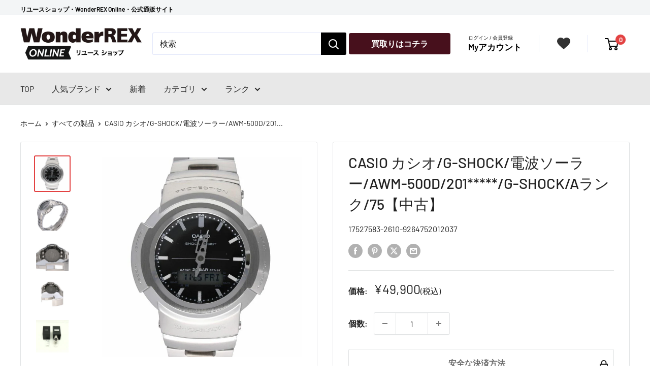

--- FILE ---
content_type: text/html; charset=utf-8
request_url: https://wonderrex-online.com/products/casio-kasio-g-shock-dian-bo-sora-awm-500d-201e303j-aranku-75-9264752012037
body_size: 43864
content:
 
       
      
          
      <!-- using block list: off -->
      <!-- current request path:/products/casio-kasio-g-shock-dian-bo-sora-awm-500d-201e303j-aranku-75-9264752012037 -->
      <!-- shop lock exceptions:none -->
      <!--restricting page: true -->
      <!--shop locking: off -->
      
      
      
       
        
      

      
      

    
     
    
        
      <!doctype html>

<html class="no-js" lang="ja">
  <head>
<script type="text/javascript" src="https://edge.personalizer.io/storefront/2.0.0/js/shopify/storefront.min.js?key=apcvg-tx1pqd5wo7r7hxe1ik6fj-ngncp&shop=rext-online.myshopify.com"></script>
<script>
window.LimeSpot = window.LimeSpot === undefined ? {} : LimeSpot;
LimeSpot.PageInfo = { Type: "Product", Template: "product", ReferenceIdentifier: "7607555752097" };

LimeSpot.StoreInfo = { Theme: "Shopify-rexta_v3/main_theme" };


LimeSpot.CartItems = [];
</script>





    <meta charset="utf-8">
    <meta name="viewport" content="width=device-width, initial-scale=1.0, height=device-height, minimum-scale=1.0, maximum-scale=1.0"><title>ＣＡＳＩＯ カシオ/時計｜REXT ONLINE 公式通販サイト
</title><meta name="description" content="ＣＡＳＩＯ カシオ/Ｇ－ＳＨＯＣＫ／電波ソーラー AWM-500D｜ブランド品、時計、アクセサリー、バッグ、洋服（古着）、アウトドア、楽器、家電など幅広い商品を扱う総合リユースショップREXTとワンダーレックスの公式通販サイトです。"><link rel="canonical" href="https://wonderrex-online.com/products/casio-kasio-g-shock-dian-bo-sora-awm-500d-201e303j-aranku-75-9264752012037"><link rel="shortcut icon" href="//wonderrex-online.com/cdn/shop/files/REX_96x96.png?v=1733879760" type="image/png"><link rel="preload" as="style" href="//wonderrex-online.com/cdn/shop/t/37/assets/theme.css?v=180260018405711879491765953699">
    <link rel="preload" as="script" href="//wonderrex-online.com/cdn/shop/t/37/assets/theme.js?v=177522294802279721511756971479">
    <link rel="preconnect" href="https://cdn.shopify.com">
    <link rel="preconnect" href="https://fonts.shopifycdn.com">
    <link rel="dns-prefetch" href="https://productreviews.shopifycdn.com">
    <link rel="dns-prefetch" href="https://ajax.googleapis.com">
    <link rel="dns-prefetch" href="https://maps.googleapis.com">
    <link rel="dns-prefetch" href="https://maps.gstatic.com">

    <link rel="preload" as="style" href="//wonderrex-online.com/cdn/shop/t/37/assets/custom.css?v=147232581466510633171765873354">

    <meta property="og:type" content="product">
  <meta property="og:title" content="CASIO カシオ/G-SHOCK/電波ソーラー/AWM-500D/201*****/G-SHOCK/Aランク/75【中古】"><meta property="og:image" content="http://wonderrex-online.com/cdn/shop/products/12037-1.jpg?v=1670218102">
    <meta property="og:image:secure_url" content="https://wonderrex-online.com/cdn/shop/products/12037-1.jpg?v=1670218102">
    <meta property="og:image:width" content="774">
    <meta property="og:image:height" content="774"><meta property="product:price:amount" content="49,900">
  <meta property="product:price:currency" content="JPY"><meta property="og:description" content="ＣＡＳＩＯ カシオ/Ｇ－ＳＨＯＣＫ／電波ソーラー AWM-500D｜ブランド品、時計、アクセサリー、バッグ、洋服（古着）、アウトドア、楽器、家電など幅広い商品を扱う総合リユースショップREXTとワンダーレックスの公式通販サイトです。"><meta property="og:url" content="https://wonderrex-online.com/products/casio-kasio-g-shock-dian-bo-sora-awm-500d-201e303j-aranku-75-9264752012037">
<meta property="og:site_name" content="WonderREX Online"><meta name="twitter:card" content="summary"><meta name="twitter:title" content="CASIO カシオ/G-SHOCK/電波ソーラー/AWM-500D/201*****/G-SHOCK/Aランク/75【中古】">
  <meta name="twitter:description" content="
商品説明

ブランド
ＣＡＳＩＯ 


商品名
Ｇ－ＳＨＯＣＫ／電波ソーラー 


型番
AWM-500D 


製造No
201E303J 


状態ランク
Aランク/美品、キズ・汚れがなく使用感のない綺麗な状態です。 


付属品
付属品の有無/有　内容は画像で確認ください 


状態詳細
腕周り：約20ｃｍ　ケースサイズ：約44ｍｍ 


商品について
この商品はつくば店で取り扱いをしております。商品の詳しい状態や情報については、店舗へお気軽にお問い合わせくださいませ。



状態ランク一覧

S
未使用品


SA
未使用品に近い、非常にきれいな状態の商品


A
美品、キズや汚れがほとんどなく、きれいな状態の商品


AB
若干の傷や汚れはありますが状態が良好な商品


B
傷や汚れなど使用感のある商品


BC
傷や汚れなどが目立つ使用感の強い商品


C
非常に傷や汚れなどが目立つ状態の悪い商品

状態はあくまでも当店の目安になりますので、ご購入の際は画像を確認ください。なお、ご不明な点はお気軽にご質問下さい。


お買い求めの際はお読み下さい
・・・保証期間について・・・
・3,000円未満 … 1週間返金保証　　　　　　・3,000円以上10,000円未満 … 3か月・10,000円以上50,000円未満 … 6か月　　　・50,000円以上 … 1年間
・・・保証規定・・・
当店にてご購入頂きました商品は、保証書を発行致します。保証期間内において万が一、不具合や故障等が発生した場合には、無料にて修理・調整をさせて頂きます。 但し、修理、調整を行う際に、交換が必要になったパーツの代金等はお客様ご自身でのご負担となりますので、ご了承お願い致します。
・・・保証の対象外について・・・
次のような場合には、保証期間内であっても保証対象外となります。・品質及び機能上に問題が無いと当店が判断した場合。・品質及び機能上に許容範囲と当店が判断した視覚的状態。・お客様ご自身の不注意や不適切な扱いによる故障や損傷。・ケース、ベルト、風防、リューズ等の外装部の故障や損傷。・巻芯、天芯、ゼンマイ等の損傷。・不当な修理及び改造による故障や損傷。・機械内部への水分等の混入が原因となる故障や不具合。・火災、水害、事故または天変地異による事故や損傷。・保証書の不提示及び紛失、または保証書による書き換えが認められた場合。
・・・保証についてのご注意・・・
・保証書はご購入者本人のみ有効となり、他者から譲り受けた場合は保証対象外となります。　なお、保証書の再発行は致しませんので紛失等には十分にご留意ください。・保証期間内であっても、当店が必要ないと判断した修理、調整をお客様のご要望で行う場合は有料となります。・アンティークの場合、メーカーでの修理が出来ない商品がございます。・アンティーク及び一部ＵＳＥＤ商品には代替部品を使用している場合がありますので、ご了承下さい。・保証期間を経過した修理、調整等の送料はお客様負担とさせて頂きます。
・・・掲載商品について・・・
出品商品は当社が運営する実店舗でも並行販売もしておりますので、ご注文できた場合でも在庫確認のタイムラグにより商品が欠品する場合がございます。在庫状況については、細心の注意を払っておりますが売り違い等が発生した場合、ご購入をキャンセルとさせていただく場合がございます。ご注文は当店からの【ご注文ありがとうございます】メールが送信された時点で確定とさせていただきます。常に最新の在庫をご案内するよう心がけておりますがご理解くださいますようお願い申しあげます。
当店では店頭販売も行っております。　商品管理には細心の注意を払っておりますが、展示・保管状態により写真には見られない多少のスレや傷などが発生する場合がございます。また商品状態は1点1点、傷・汚れなどの状態チェックをし、状態の記載と画像の記載を心がけておりますが、細かい部分の見落としや、目に見えない部分の劣化が進行している場合も考えれられます。その旨ご理解いただけますようお願い申し上げます。

">
  <meta name="twitter:image" content="https://wonderrex-online.com/cdn/shop/products/12037-1_600x600_crop_center.jpg?v=1670218102">
    <link rel="preload" href="//wonderrex-online.com/cdn/fonts/barlow/barlow_n5.a193a1990790eba0cc5cca569d23799830e90f07.woff2" as="font" type="font/woff2" crossorigin><link rel="preload" href="//wonderrex-online.com/cdn/fonts/barlow/barlow_n4.038c60d7ea9ddb238b2f64ba6f463ba6c0b5e5ad.woff2" as="font" type="font/woff2" crossorigin><style>
  @font-face {
  font-family: Barlow;
  font-weight: 500;
  font-style: normal;
  font-display: swap;
  src: url("//wonderrex-online.com/cdn/fonts/barlow/barlow_n5.a193a1990790eba0cc5cca569d23799830e90f07.woff2") format("woff2"),
       url("//wonderrex-online.com/cdn/fonts/barlow/barlow_n5.ae31c82169b1dc0715609b8cc6a610b917808358.woff") format("woff");
}

  @font-face {
  font-family: Barlow;
  font-weight: 400;
  font-style: normal;
  font-display: swap;
  src: url("//wonderrex-online.com/cdn/fonts/barlow/barlow_n4.038c60d7ea9ddb238b2f64ba6f463ba6c0b5e5ad.woff2") format("woff2"),
       url("//wonderrex-online.com/cdn/fonts/barlow/barlow_n4.074a9f2b990b38aec7d56c68211821e455b6d075.woff") format("woff");
}

@font-face {
  font-family: Barlow;
  font-weight: 600;
  font-style: normal;
  font-display: swap;
  src: url("//wonderrex-online.com/cdn/fonts/barlow/barlow_n6.329f582a81f63f125e63c20a5a80ae9477df68e1.woff2") format("woff2"),
       url("//wonderrex-online.com/cdn/fonts/barlow/barlow_n6.0163402e36247bcb8b02716880d0b39568412e9e.woff") format("woff");
}

@font-face {
  font-family: Barlow;
  font-weight: 500;
  font-style: italic;
  font-display: swap;
  src: url("//wonderrex-online.com/cdn/fonts/barlow/barlow_i5.714d58286997b65cd479af615cfa9bb0a117a573.woff2") format("woff2"),
       url("//wonderrex-online.com/cdn/fonts/barlow/barlow_i5.0120f77e6447d3b5df4bbec8ad8c2d029d87fb21.woff") format("woff");
}


  @font-face {
  font-family: Barlow;
  font-weight: 700;
  font-style: normal;
  font-display: swap;
  src: url("//wonderrex-online.com/cdn/fonts/barlow/barlow_n7.691d1d11f150e857dcbc1c10ef03d825bc378d81.woff2") format("woff2"),
       url("//wonderrex-online.com/cdn/fonts/barlow/barlow_n7.4fdbb1cb7da0e2c2f88492243ffa2b4f91924840.woff") format("woff");
}

  @font-face {
  font-family: Barlow;
  font-weight: 400;
  font-style: italic;
  font-display: swap;
  src: url("//wonderrex-online.com/cdn/fonts/barlow/barlow_i4.8c59b6445f83f078b3520bad98b24d859431b377.woff2") format("woff2"),
       url("//wonderrex-online.com/cdn/fonts/barlow/barlow_i4.bf7e6d69237bd02188410034976892368fd014c0.woff") format("woff");
}

  @font-face {
  font-family: Barlow;
  font-weight: 700;
  font-style: italic;
  font-display: swap;
  src: url("//wonderrex-online.com/cdn/fonts/barlow/barlow_i7.50e19d6cc2ba5146fa437a5a7443c76d5d730103.woff2") format("woff2"),
       url("//wonderrex-online.com/cdn/fonts/barlow/barlow_i7.47e9f98f1b094d912e6fd631cc3fe93d9f40964f.woff") format("woff");
}


  :root {
    --default-text-font-size : 15px;
    --base-text-font-size    : 16px;
    --heading-font-family    : Barlow, sans-serif;
    --heading-font-weight    : 500;
    --heading-font-style     : normal;
    --text-font-family       : Barlow, sans-serif;
    --text-font-weight       : 400;
    --text-font-style        : normal;
    --text-font-bolder-weight: 600;
    --text-link-decoration   : underline;

    --text-color               : #222222;
    --text-color-rgb           : 34, 34, 34;
    --heading-color            : #222222;
    --border-color             : #e1e3e4;
    --border-color-rgb         : 225, 227, 228;
    --form-border-color        : #d4d6d8;
    --accent-color             : #e34242;
    --accent-color-rgb         : 227, 66, 66;
    --hover-color              : #999999;
    --link-color               : #222222;
    --link-color-hover         : #999999;
    --background               : #ffffff;
    --secondary-background     : #ffffff;
    --secondary-background-rgb : 255, 255, 255;
    --accent-background        : rgba(227, 66, 66, 0.08);

    --input-background: #ffffff;

    --error-color       : #ff0000;
    --error-background  : rgba(255, 0, 0, 0.07);
    --success-color     : #00aa00;
    --success-background: rgba(0, 170, 0, 0.11);

    --primary-button-background      : #47101c;
    --primary-button-background-rgb  : 71, 16, 28;
    --primary-button-text-color      : #ffffff;
    --secondary-button-background    : #1e2d7d;
    --secondary-button-background-rgb: 30, 45, 125;
    --secondary-button-text-color    : #ffffff;

    --header-background      : #ffffff;
    --header-text-color      : #000000;
    --header-light-text-color: #a3afef;
    --header-border-color    : rgba(163, 175, 239, 0.3);
    --header-accent-color    : #e34242;

    --footer-background-color:    #e5e5e5;
    --footer-heading-text-color:  #333333;
    --footer-body-text-color:     #333333;
    --footer-body-text-color-rgb: 51, 51, 51;
    --footer-accent-color:        #333333;
    --footer-accent-color-rgb:    51, 51, 51;
    --footer-border:              none;
    
    --flickity-arrow-color: #abb1b4;--product-on-sale-accent           : #ee0000;
    --product-on-sale-accent-rgb       : 238, 0, 0;
    --product-on-sale-color            : #ffffff;
    --product-in-stock-color           : #008a00;
    --product-low-stock-color          : #ee0000;
    --product-sold-out-color           : #8a9297;
    --product-custom-label-1-background: #008a00;
    --product-custom-label-1-color     : #ffffff;
    --product-custom-label-2-background: #00a500;
    --product-custom-label-2-color     : #ffffff;
    --product-review-star-color        : #ffbd00;

    --mobile-container-gutter : 20px;
    --desktop-container-gutter: 40px;

    /* Shopify related variables */
    --payment-terms-background-color: #ffffff;
  }
</style>

<script>
  // IE11 does not have support for CSS variables, so we have to polyfill them
  if (!(((window || {}).CSS || {}).supports && window.CSS.supports('(--a: 0)'))) {
    const script = document.createElement('script');
    script.type = 'text/javascript';
    script.src = 'https://cdn.jsdelivr.net/npm/css-vars-ponyfill@2';
    script.onload = function() {
      cssVars({});
    };

    document.getElementsByTagName('head')[0].appendChild(script);
  }
</script>


    <script>window.performance && window.performance.mark && window.performance.mark('shopify.content_for_header.start');</script><meta name="google-site-verification" content="Um4XrxRhoLdsOA_pjT4rOQtH5dRG-kBkM0BbO1_Ldg0">
<meta name="google-site-verification" content="R7MrL-WOvqx_qlgdAore5Bs_IYS3Z6P0IP4a6ZZ0WoY">
<meta id="shopify-digital-wallet" name="shopify-digital-wallet" content="/45350551713/digital_wallets/dialog">
<link rel="alternate" type="application/json+oembed" href="https://wonderrex-online.com/products/casio-kasio-g-shock-dian-bo-sora-awm-500d-201e303j-aranku-75-9264752012037.oembed">
<script async="async" src="/checkouts/internal/preloads.js?locale=ja-JP"></script>
<script id="shopify-features" type="application/json">{"accessToken":"0640db1ed7caeb080c815c19a8382c0a","betas":["rich-media-storefront-analytics"],"domain":"wonderrex-online.com","predictiveSearch":false,"shopId":45350551713,"locale":"ja"}</script>
<script>var Shopify = Shopify || {};
Shopify.shop = "rext-online.myshopify.com";
Shopify.locale = "ja";
Shopify.currency = {"active":"JPY","rate":"1.0"};
Shopify.country = "JP";
Shopify.theme = {"name":"Shopify-rexta_v3\/main_theme","id":134634569889,"schema_name":"Warehouse","schema_version":"4.2.3","theme_store_id":null,"role":"main"};
Shopify.theme.handle = "null";
Shopify.theme.style = {"id":null,"handle":null};
Shopify.cdnHost = "wonderrex-online.com/cdn";
Shopify.routes = Shopify.routes || {};
Shopify.routes.root = "/";</script>
<script type="module">!function(o){(o.Shopify=o.Shopify||{}).modules=!0}(window);</script>
<script>!function(o){function n(){var o=[];function n(){o.push(Array.prototype.slice.apply(arguments))}return n.q=o,n}var t=o.Shopify=o.Shopify||{};t.loadFeatures=n(),t.autoloadFeatures=n()}(window);</script>
<script id="shop-js-analytics" type="application/json">{"pageType":"product"}</script>
<script defer="defer" async type="module" src="//wonderrex-online.com/cdn/shopifycloud/shop-js/modules/v2/client.init-shop-cart-sync_CHE6QNUr.ja.esm.js"></script>
<script defer="defer" async type="module" src="//wonderrex-online.com/cdn/shopifycloud/shop-js/modules/v2/chunk.common_D98kRh4-.esm.js"></script>
<script defer="defer" async type="module" src="//wonderrex-online.com/cdn/shopifycloud/shop-js/modules/v2/chunk.modal_BNwoMci-.esm.js"></script>
<script type="module">
  await import("//wonderrex-online.com/cdn/shopifycloud/shop-js/modules/v2/client.init-shop-cart-sync_CHE6QNUr.ja.esm.js");
await import("//wonderrex-online.com/cdn/shopifycloud/shop-js/modules/v2/chunk.common_D98kRh4-.esm.js");
await import("//wonderrex-online.com/cdn/shopifycloud/shop-js/modules/v2/chunk.modal_BNwoMci-.esm.js");

  window.Shopify.SignInWithShop?.initShopCartSync?.({"fedCMEnabled":true,"windoidEnabled":true});

</script>
<script>(function() {
  var isLoaded = false;
  function asyncLoad() {
    if (isLoaded) return;
    isLoaded = true;
    var urls = ["https:\/\/wiser.expertvillagemedia.com\/assets\/js\/wiser_script.js?shop=rext-online.myshopify.com","https:\/\/storage.googleapis.com\/timesact-resources\/scripts\/timesact.js?shop=rext-online.myshopify.com","https:\/\/wonderrex-online.com\/apps\/giraffly-trust\/trust-worker-b781040f4605a6b20b4cc3050a7c64d099a15b55.js?v=20230225162556\u0026shop=rext-online.myshopify.com","https:\/\/cloudsearch-1f874.kxcdn.com\/shopify.js?srp=\/a\/search\u0026filtersEnabled=1\u0026shop=rext-online.myshopify.com","https:\/\/edge.personalizer.io\/storefront\/2.0.0\/js\/shopify\/storefront.min.js?key=apcvg-tx1pqd5wo7r7hxe1ik6fj-ngncp\u0026shop=rext-online.myshopify.com"];
    for (var i = 0; i < urls.length; i++) {
      var s = document.createElement('script');
      s.type = 'text/javascript';
      s.async = true;
      s.src = urls[i];
      var x = document.getElementsByTagName('script')[0];
      x.parentNode.insertBefore(s, x);
    }
  };
  if(window.attachEvent) {
    window.attachEvent('onload', asyncLoad);
  } else {
    window.addEventListener('load', asyncLoad, false);
  }
})();</script>
<script id="__st">var __st={"a":45350551713,"offset":32400,"reqid":"314bd1fc-531f-4fce-9099-c932fbf87478-1769565034","pageurl":"wonderrex-online.com\/products\/casio-kasio-g-shock-dian-bo-sora-awm-500d-201e303j-aranku-75-9264752012037","u":"aebcf804dddc","p":"product","rtyp":"product","rid":7607555752097};</script>
<script>window.ShopifyPaypalV4VisibilityTracking = true;</script>
<script id="captcha-bootstrap">!function(){'use strict';const t='contact',e='account',n='new_comment',o=[[t,t],['blogs',n],['comments',n],[t,'customer']],c=[[e,'customer_login'],[e,'guest_login'],[e,'recover_customer_password'],[e,'create_customer']],r=t=>t.map((([t,e])=>`form[action*='/${t}']:not([data-nocaptcha='true']) input[name='form_type'][value='${e}']`)).join(','),a=t=>()=>t?[...document.querySelectorAll(t)].map((t=>t.form)):[];function s(){const t=[...o],e=r(t);return a(e)}const i='password',u='form_key',d=['recaptcha-v3-token','g-recaptcha-response','h-captcha-response',i],f=()=>{try{return window.sessionStorage}catch{return}},m='__shopify_v',_=t=>t.elements[u];function p(t,e,n=!1){try{const o=window.sessionStorage,c=JSON.parse(o.getItem(e)),{data:r}=function(t){const{data:e,action:n}=t;return t[m]||n?{data:e,action:n}:{data:t,action:n}}(c);for(const[e,n]of Object.entries(r))t.elements[e]&&(t.elements[e].value=n);n&&o.removeItem(e)}catch(o){console.error('form repopulation failed',{error:o})}}const l='form_type',E='cptcha';function T(t){t.dataset[E]=!0}const w=window,h=w.document,L='Shopify',v='ce_forms',y='captcha';let A=!1;((t,e)=>{const n=(g='f06e6c50-85a8-45c8-87d0-21a2b65856fe',I='https://cdn.shopify.com/shopifycloud/storefront-forms-hcaptcha/ce_storefront_forms_captcha_hcaptcha.v1.5.2.iife.js',D={infoText:'hCaptchaによる保護',privacyText:'プライバシー',termsText:'利用規約'},(t,e,n)=>{const o=w[L][v],c=o.bindForm;if(c)return c(t,g,e,D).then(n);var r;o.q.push([[t,g,e,D],n]),r=I,A||(h.body.append(Object.assign(h.createElement('script'),{id:'captcha-provider',async:!0,src:r})),A=!0)});var g,I,D;w[L]=w[L]||{},w[L][v]=w[L][v]||{},w[L][v].q=[],w[L][y]=w[L][y]||{},w[L][y].protect=function(t,e){n(t,void 0,e),T(t)},Object.freeze(w[L][y]),function(t,e,n,w,h,L){const[v,y,A,g]=function(t,e,n){const i=e?o:[],u=t?c:[],d=[...i,...u],f=r(d),m=r(i),_=r(d.filter((([t,e])=>n.includes(e))));return[a(f),a(m),a(_),s()]}(w,h,L),I=t=>{const e=t.target;return e instanceof HTMLFormElement?e:e&&e.form},D=t=>v().includes(t);t.addEventListener('submit',(t=>{const e=I(t);if(!e)return;const n=D(e)&&!e.dataset.hcaptchaBound&&!e.dataset.recaptchaBound,o=_(e),c=g().includes(e)&&(!o||!o.value);(n||c)&&t.preventDefault(),c&&!n&&(function(t){try{if(!f())return;!function(t){const e=f();if(!e)return;const n=_(t);if(!n)return;const o=n.value;o&&e.removeItem(o)}(t);const e=Array.from(Array(32),(()=>Math.random().toString(36)[2])).join('');!function(t,e){_(t)||t.append(Object.assign(document.createElement('input'),{type:'hidden',name:u})),t.elements[u].value=e}(t,e),function(t,e){const n=f();if(!n)return;const o=[...t.querySelectorAll(`input[type='${i}']`)].map((({name:t})=>t)),c=[...d,...o],r={};for(const[a,s]of new FormData(t).entries())c.includes(a)||(r[a]=s);n.setItem(e,JSON.stringify({[m]:1,action:t.action,data:r}))}(t,e)}catch(e){console.error('failed to persist form',e)}}(e),e.submit())}));const S=(t,e)=>{t&&!t.dataset[E]&&(n(t,e.some((e=>e===t))),T(t))};for(const o of['focusin','change'])t.addEventListener(o,(t=>{const e=I(t);D(e)&&S(e,y())}));const B=e.get('form_key'),M=e.get(l),P=B&&M;t.addEventListener('DOMContentLoaded',(()=>{const t=y();if(P)for(const e of t)e.elements[l].value===M&&p(e,B);[...new Set([...A(),...v().filter((t=>'true'===t.dataset.shopifyCaptcha))])].forEach((e=>S(e,t)))}))}(h,new URLSearchParams(w.location.search),n,t,e,['guest_login'])})(!0,!0)}();</script>
<script integrity="sha256-4kQ18oKyAcykRKYeNunJcIwy7WH5gtpwJnB7kiuLZ1E=" data-source-attribution="shopify.loadfeatures" defer="defer" src="//wonderrex-online.com/cdn/shopifycloud/storefront/assets/storefront/load_feature-a0a9edcb.js" crossorigin="anonymous"></script>
<script data-source-attribution="shopify.dynamic_checkout.dynamic.init">var Shopify=Shopify||{};Shopify.PaymentButton=Shopify.PaymentButton||{isStorefrontPortableWallets:!0,init:function(){window.Shopify.PaymentButton.init=function(){};var t=document.createElement("script");t.src="https://wonderrex-online.com/cdn/shopifycloud/portable-wallets/latest/portable-wallets.ja.js",t.type="module",document.head.appendChild(t)}};
</script>
<script data-source-attribution="shopify.dynamic_checkout.buyer_consent">
  function portableWalletsHideBuyerConsent(e){var t=document.getElementById("shopify-buyer-consent"),n=document.getElementById("shopify-subscription-policy-button");t&&n&&(t.classList.add("hidden"),t.setAttribute("aria-hidden","true"),n.removeEventListener("click",e))}function portableWalletsShowBuyerConsent(e){var t=document.getElementById("shopify-buyer-consent"),n=document.getElementById("shopify-subscription-policy-button");t&&n&&(t.classList.remove("hidden"),t.removeAttribute("aria-hidden"),n.addEventListener("click",e))}window.Shopify?.PaymentButton&&(window.Shopify.PaymentButton.hideBuyerConsent=portableWalletsHideBuyerConsent,window.Shopify.PaymentButton.showBuyerConsent=portableWalletsShowBuyerConsent);
</script>
<script>
  function portableWalletsCleanup(e){e&&e.src&&console.error("Failed to load portable wallets script "+e.src);var t=document.querySelectorAll("shopify-accelerated-checkout .shopify-payment-button__skeleton, shopify-accelerated-checkout-cart .wallet-cart-button__skeleton"),e=document.getElementById("shopify-buyer-consent");for(let e=0;e<t.length;e++)t[e].remove();e&&e.remove()}function portableWalletsNotLoadedAsModule(e){e instanceof ErrorEvent&&"string"==typeof e.message&&e.message.includes("import.meta")&&"string"==typeof e.filename&&e.filename.includes("portable-wallets")&&(window.removeEventListener("error",portableWalletsNotLoadedAsModule),window.Shopify.PaymentButton.failedToLoad=e,"loading"===document.readyState?document.addEventListener("DOMContentLoaded",window.Shopify.PaymentButton.init):window.Shopify.PaymentButton.init())}window.addEventListener("error",portableWalletsNotLoadedAsModule);
</script>

<script type="module" src="https://wonderrex-online.com/cdn/shopifycloud/portable-wallets/latest/portable-wallets.ja.js" onError="portableWalletsCleanup(this)" crossorigin="anonymous"></script>
<script nomodule>
  document.addEventListener("DOMContentLoaded", portableWalletsCleanup);
</script>

<link id="shopify-accelerated-checkout-styles" rel="stylesheet" media="screen" href="https://wonderrex-online.com/cdn/shopifycloud/portable-wallets/latest/accelerated-checkout-backwards-compat.css" crossorigin="anonymous">
<style id="shopify-accelerated-checkout-cart">
        #shopify-buyer-consent {
  margin-top: 1em;
  display: inline-block;
  width: 100%;
}

#shopify-buyer-consent.hidden {
  display: none;
}

#shopify-subscription-policy-button {
  background: none;
  border: none;
  padding: 0;
  text-decoration: underline;
  font-size: inherit;
  cursor: pointer;
}

#shopify-subscription-policy-button::before {
  box-shadow: none;
}

      </style>

<script>window.performance && window.performance.mark && window.performance.mark('shopify.content_for_header.end');</script>

    <link rel="stylesheet" href="//wonderrex-online.com/cdn/shop/t/37/assets/theme.css?v=180260018405711879491765953699">
    <link rel="stylesheet" href="//wonderrex-online.com/cdn/shop/t/37/assets/custom.css?v=147232581466510633171765873354">
    <link rel="stylesheet" href="//wonderrex-online.com/cdn/shop/t/37/assets/custom-app.css?v=79404943252566503051709689816">

    
  <script type="application/ld+json">
  {
    "@context": "https://schema.org",
    "@type": "Product",
    "productID": 7607555752097,
    "offers": [{
          "@type": "Offer",
          "name": "Default Title",
          "availability":"https://schema.org/OutOfStock",
          "price": 49900.0,
          "priceCurrency": "JPY",
          "priceValidUntil": "2026-02-07","sku": "9264752012037",
            "mpn": "17527583-2610-9264752012037",
          "url": "/products/casio-kasio-g-shock-dian-bo-sora-awm-500d-201e303j-aranku-75-9264752012037?variant=42751271567521"
        }
],"brand": {
      "@type": "Brand",
      "name": "CASIO"
    },
    "name": "CASIO カシオ\/G-SHOCK\/電波ソーラー\/AWM-500D\/201*****\/G-SHOCK\/Aランク\/75【中古】",
    "description": "\n商品説明\n\nブランド\nＣＡＳＩＯ \n\n\n商品名\nＧ－ＳＨＯＣＫ／電波ソーラー \n\n\n型番\nAWM-500D \n\n\n製造No\n201E303J \n\n\n状態ランク\nAランク\/美品、キズ・汚れがなく使用感のない綺麗な状態です。 \n\n\n付属品\n付属品の有無\/有　内容は画像で確認ください \n\n\n状態詳細\n腕周り：約20ｃｍ　ケースサイズ：約44ｍｍ \n\n\n商品について\nこの商品はつくば店で取り扱いをしております。商品の詳しい状態や情報については、店舗へお気軽にお問い合わせくださいませ。\n\n\n\n状態ランク一覧\n\nS\n未使用品\n\n\nSA\n未使用品に近い、非常にきれいな状態の商品\n\n\nA\n美品、キズや汚れがほとんどなく、きれいな状態の商品\n\n\nAB\n若干の傷や汚れはありますが状態が良好な商品\n\n\nB\n傷や汚れなど使用感のある商品\n\n\nBC\n傷や汚れなどが目立つ使用感の強い商品\n\n\nC\n非常に傷や汚れなどが目立つ状態の悪い商品\n\n状態はあくまでも当店の目安になりますので、ご購入の際は画像を確認ください。なお、ご不明な点はお気軽にご質問下さい。\n\n\nお買い求めの際はお読み下さい\n・・・保証期間について・・・\n・3,000円未満 … 1週間返金保証　　　　　　・3,000円以上10,000円未満 … 3か月・10,000円以上50,000円未満 … 6か月　　　・50,000円以上 … 1年間\n・・・保証規定・・・\n当店にてご購入頂きました商品は、保証書を発行致します。保証期間内において万が一、不具合や故障等が発生した場合には、無料にて修理・調整をさせて頂きます。 但し、修理、調整を行う際に、交換が必要になったパーツの代金等はお客様ご自身でのご負担となりますので、ご了承お願い致します。\n・・・保証の対象外について・・・\n次のような場合には、保証期間内であっても保証対象外となります。・品質及び機能上に問題が無いと当店が判断した場合。・品質及び機能上に許容範囲と当店が判断した視覚的状態。・お客様ご自身の不注意や不適切な扱いによる故障や損傷。・ケース、ベルト、風防、リューズ等の外装部の故障や損傷。・巻芯、天芯、ゼンマイ等の損傷。・不当な修理及び改造による故障や損傷。・機械内部への水分等の混入が原因となる故障や不具合。・火災、水害、事故または天変地異による事故や損傷。・保証書の不提示及び紛失、または保証書による書き換えが認められた場合。\n・・・保証についてのご注意・・・\n・保証書はご購入者本人のみ有効となり、他者から譲り受けた場合は保証対象外となります。　なお、保証書の再発行は致しませんので紛失等には十分にご留意ください。・保証期間内であっても、当店が必要ないと判断した修理、調整をお客様のご要望で行う場合は有料となります。・アンティークの場合、メーカーでの修理が出来ない商品がございます。・アンティーク及び一部ＵＳＥＤ商品には代替部品を使用している場合がありますので、ご了承下さい。・保証期間を経過した修理、調整等の送料はお客様負担とさせて頂きます。\n・・・掲載商品について・・・\n出品商品は当社が運営する実店舗でも並行販売もしておりますので、ご注文できた場合でも在庫確認のタイムラグにより商品が欠品する場合がございます。在庫状況については、細心の注意を払っておりますが売り違い等が発生した場合、ご購入をキャンセルとさせていただく場合がございます。ご注文は当店からの【ご注文ありがとうございます】メールが送信された時点で確定とさせていただきます。常に最新の在庫をご案内するよう心がけておりますがご理解くださいますようお願い申しあげます。\n当店では店頭販売も行っております。　商品管理には細心の注意を払っておりますが、展示・保管状態により写真には見られない多少のスレや傷などが発生する場合がございます。また商品状態は1点1点、傷・汚れなどの状態チェックをし、状態の記載と画像の記載を心がけておりますが、細かい部分の見落としや、目に見えない部分の劣化が進行している場合も考えれられます。その旨ご理解いただけますようお願い申し上げます。\n\n",
    "category": "時計",
    "url": "/products/casio-kasio-g-shock-dian-bo-sora-awm-500d-201e303j-aranku-75-9264752012037",
    "sku": "9264752012037",
    "image": {
      "@type": "ImageObject",
      "url": "https://wonderrex-online.com/cdn/shop/products/12037-1.jpg?v=1670218102&width=1024",
      "image": "https://wonderrex-online.com/cdn/shop/products/12037-1.jpg?v=1670218102&width=1024",
      "name": "ＣＡＳＩＯ カシオ\/Ｇ－ＳＨＯＣＫ／電波ソーラー\/AWM-500D\/\/201E303J\/Aランク\/75",
      "width": "1024",
      "height": "1024"
    }
  }
  </script>



  <script type="application/ld+json">
  {
    "@context": "https://schema.org",
    "@type": "BreadcrumbList",
  "itemListElement": [{
      "@type": "ListItem",
      "position": 1,
      "name": "ホーム",
      "item": "https://wonderrex-online.com"
    },{
          "@type": "ListItem",
          "position": 2,
          "name": "CASIO カシオ\/G-SHOCK\/電波ソーラー\/AWM-500D\/201*****\/G-SHOCK\/Aランク\/75【中古】",
          "item": "https://wonderrex-online.com/products/casio-kasio-g-shock-dian-bo-sora-awm-500d-201e303j-aranku-75-9264752012037"
        }]
  }
  </script>



    <script>
      // This allows to expose several variables to the global scope, to be used in scripts
      window.theme = {
        pageType: "product",
        cartCount: 0,
        moneyFormat: "¥{{amount_no_decimals}}",
        moneyWithCurrencyFormat: "¥{{amount_no_decimals}} JPY",
        currencyCodeEnabled: false,
        showDiscount: false,
        discountMode: "saving",
        cartType: "page"
      };

      window.routes = {
        rootUrl: "\/",
        rootUrlWithoutSlash: '',
        cartUrl: "\/cart",
        cartAddUrl: "\/cart\/add",
        cartChangeUrl: "\/cart\/change",
        searchUrl: "\/search",
        productRecommendationsUrl: "\/recommendations\/products"
      };

      window.languages = {
        productRegularPrice: "",
        productSalePrice: "",
        collectionOnSaleLabel: "{{savings}} OFF",
        productFormUnavailable: "利用できません",
        productFormAddToCart: "カートに入れる",
        productFormPreOrder: "予約注文",
        productFormSoldOut: "完売",
        productAdded: "",
        productAddedShort: "",
        shippingEstimatorNoResults: "住所への配送が見つかりませんでした。",
        shippingEstimatorOneResult: "住所には1つの配送料金があります",
        shippingEstimatorMultipleResults: "住所には{{count}}の送料があります",
        shippingEstimatorErrors: "いくつかのエラーがあります"
      };

      document.documentElement.className = document.documentElement.className.replace('no-js', 'js');
    </script><script src="//wonderrex-online.com/cdn/shop/t/37/assets/theme.js?v=177522294802279721511756971479" defer></script>
    <script src="//wonderrex-online.com/cdn/shop/t/37/assets/custom.js?v=102476495355921946141709689810" defer></script><script>
        (function () {
          window.onpageshow = function() {
            // We force re-freshing the cart content onpageshow, as most browsers will serve a cache copy when hitting the
            // back button, which cause staled data
            document.documentElement.dispatchEvent(new CustomEvent('cart:refresh', {
              bubbles: true,
              detail: {scrollToTop: false}
            }));
          };
        })();
      </script><!-- BEGIN app block: shopify://apps/xcloud-search-product-filter/blocks/cloudsearch_opt/8ddbd0bf-e311-492e-ab28-69d0ad268fac --><!-- END app block --><!-- BEGIN app block: shopify://apps/microsoft-clarity/blocks/clarity_js/31c3d126-8116-4b4a-8ba1-baeda7c4aeea -->
<script type="text/javascript">
  (function (c, l, a, r, i, t, y) {
    c[a] = c[a] || function () { (c[a].q = c[a].q || []).push(arguments); };
    t = l.createElement(r); t.async = 1; t.src = "https://www.clarity.ms/tag/" + i + "?ref=shopify";
    y = l.getElementsByTagName(r)[0]; y.parentNode.insertBefore(t, y);

    c.Shopify.loadFeatures([{ name: "consent-tracking-api", version: "0.1" }], error => {
      if (error) {
        console.error("Error loading Shopify features:", error);
        return;
      }

      c[a]('consentv2', {
        ad_Storage: c.Shopify.customerPrivacy.marketingAllowed() ? "granted" : "denied",
        analytics_Storage: c.Shopify.customerPrivacy.analyticsProcessingAllowed() ? "granted" : "denied",
      });
    });

    l.addEventListener("visitorConsentCollected", function (e) {
      c[a]('consentv2', {
        ad_Storage: e.detail.marketingAllowed ? "granted" : "denied",
        analytics_Storage: e.detail.analyticsAllowed ? "granted" : "denied",
      });
    });
  })(window, document, "clarity", "script", "tbyo3z6xrh");
</script>



<!-- END app block --><script src="https://cdn.shopify.com/extensions/019b03f2-74ec-7b24-a3a5-6d0193115a31/cloudsearch-63/assets/shopify.js" type="text/javascript" defer="defer"></script>
<link href="https://monorail-edge.shopifysvc.com" rel="dns-prefetch">
<script>(function(){if ("sendBeacon" in navigator && "performance" in window) {try {var session_token_from_headers = performance.getEntriesByType('navigation')[0].serverTiming.find(x => x.name == '_s').description;} catch {var session_token_from_headers = undefined;}var session_cookie_matches = document.cookie.match(/_shopify_s=([^;]*)/);var session_token_from_cookie = session_cookie_matches && session_cookie_matches.length === 2 ? session_cookie_matches[1] : "";var session_token = session_token_from_headers || session_token_from_cookie || "";function handle_abandonment_event(e) {var entries = performance.getEntries().filter(function(entry) {return /monorail-edge.shopifysvc.com/.test(entry.name);});if (!window.abandonment_tracked && entries.length === 0) {window.abandonment_tracked = true;var currentMs = Date.now();var navigation_start = performance.timing.navigationStart;var payload = {shop_id: 45350551713,url: window.location.href,navigation_start,duration: currentMs - navigation_start,session_token,page_type: "product"};window.navigator.sendBeacon("https://monorail-edge.shopifysvc.com/v1/produce", JSON.stringify({schema_id: "online_store_buyer_site_abandonment/1.1",payload: payload,metadata: {event_created_at_ms: currentMs,event_sent_at_ms: currentMs}}));}}window.addEventListener('pagehide', handle_abandonment_event);}}());</script>
<script id="web-pixels-manager-setup">(function e(e,d,r,n,o){if(void 0===o&&(o={}),!Boolean(null===(a=null===(i=window.Shopify)||void 0===i?void 0:i.analytics)||void 0===a?void 0:a.replayQueue)){var i,a;window.Shopify=window.Shopify||{};var t=window.Shopify;t.analytics=t.analytics||{};var s=t.analytics;s.replayQueue=[],s.publish=function(e,d,r){return s.replayQueue.push([e,d,r]),!0};try{self.performance.mark("wpm:start")}catch(e){}var l=function(){var e={modern:/Edge?\/(1{2}[4-9]|1[2-9]\d|[2-9]\d{2}|\d{4,})\.\d+(\.\d+|)|Firefox\/(1{2}[4-9]|1[2-9]\d|[2-9]\d{2}|\d{4,})\.\d+(\.\d+|)|Chrom(ium|e)\/(9{2}|\d{3,})\.\d+(\.\d+|)|(Maci|X1{2}).+ Version\/(15\.\d+|(1[6-9]|[2-9]\d|\d{3,})\.\d+)([,.]\d+|)( \(\w+\)|)( Mobile\/\w+|) Safari\/|Chrome.+OPR\/(9{2}|\d{3,})\.\d+\.\d+|(CPU[ +]OS|iPhone[ +]OS|CPU[ +]iPhone|CPU IPhone OS|CPU iPad OS)[ +]+(15[._]\d+|(1[6-9]|[2-9]\d|\d{3,})[._]\d+)([._]\d+|)|Android:?[ /-](13[3-9]|1[4-9]\d|[2-9]\d{2}|\d{4,})(\.\d+|)(\.\d+|)|Android.+Firefox\/(13[5-9]|1[4-9]\d|[2-9]\d{2}|\d{4,})\.\d+(\.\d+|)|Android.+Chrom(ium|e)\/(13[3-9]|1[4-9]\d|[2-9]\d{2}|\d{4,})\.\d+(\.\d+|)|SamsungBrowser\/([2-9]\d|\d{3,})\.\d+/,legacy:/Edge?\/(1[6-9]|[2-9]\d|\d{3,})\.\d+(\.\d+|)|Firefox\/(5[4-9]|[6-9]\d|\d{3,})\.\d+(\.\d+|)|Chrom(ium|e)\/(5[1-9]|[6-9]\d|\d{3,})\.\d+(\.\d+|)([\d.]+$|.*Safari\/(?![\d.]+ Edge\/[\d.]+$))|(Maci|X1{2}).+ Version\/(10\.\d+|(1[1-9]|[2-9]\d|\d{3,})\.\d+)([,.]\d+|)( \(\w+\)|)( Mobile\/\w+|) Safari\/|Chrome.+OPR\/(3[89]|[4-9]\d|\d{3,})\.\d+\.\d+|(CPU[ +]OS|iPhone[ +]OS|CPU[ +]iPhone|CPU IPhone OS|CPU iPad OS)[ +]+(10[._]\d+|(1[1-9]|[2-9]\d|\d{3,})[._]\d+)([._]\d+|)|Android:?[ /-](13[3-9]|1[4-9]\d|[2-9]\d{2}|\d{4,})(\.\d+|)(\.\d+|)|Mobile Safari.+OPR\/([89]\d|\d{3,})\.\d+\.\d+|Android.+Firefox\/(13[5-9]|1[4-9]\d|[2-9]\d{2}|\d{4,})\.\d+(\.\d+|)|Android.+Chrom(ium|e)\/(13[3-9]|1[4-9]\d|[2-9]\d{2}|\d{4,})\.\d+(\.\d+|)|Android.+(UC? ?Browser|UCWEB|U3)[ /]?(15\.([5-9]|\d{2,})|(1[6-9]|[2-9]\d|\d{3,})\.\d+)\.\d+|SamsungBrowser\/(5\.\d+|([6-9]|\d{2,})\.\d+)|Android.+MQ{2}Browser\/(14(\.(9|\d{2,})|)|(1[5-9]|[2-9]\d|\d{3,})(\.\d+|))(\.\d+|)|K[Aa][Ii]OS\/(3\.\d+|([4-9]|\d{2,})\.\d+)(\.\d+|)/},d=e.modern,r=e.legacy,n=navigator.userAgent;return n.match(d)?"modern":n.match(r)?"legacy":"unknown"}(),u="modern"===l?"modern":"legacy",c=(null!=n?n:{modern:"",legacy:""})[u],f=function(e){return[e.baseUrl,"/wpm","/b",e.hashVersion,"modern"===e.buildTarget?"m":"l",".js"].join("")}({baseUrl:d,hashVersion:r,buildTarget:u}),m=function(e){var d=e.version,r=e.bundleTarget,n=e.surface,o=e.pageUrl,i=e.monorailEndpoint;return{emit:function(e){var a=e.status,t=e.errorMsg,s=(new Date).getTime(),l=JSON.stringify({metadata:{event_sent_at_ms:s},events:[{schema_id:"web_pixels_manager_load/3.1",payload:{version:d,bundle_target:r,page_url:o,status:a,surface:n,error_msg:t},metadata:{event_created_at_ms:s}}]});if(!i)return console&&console.warn&&console.warn("[Web Pixels Manager] No Monorail endpoint provided, skipping logging."),!1;try{return self.navigator.sendBeacon.bind(self.navigator)(i,l)}catch(e){}var u=new XMLHttpRequest;try{return u.open("POST",i,!0),u.setRequestHeader("Content-Type","text/plain"),u.send(l),!0}catch(e){return console&&console.warn&&console.warn("[Web Pixels Manager] Got an unhandled error while logging to Monorail."),!1}}}}({version:r,bundleTarget:l,surface:e.surface,pageUrl:self.location.href,monorailEndpoint:e.monorailEndpoint});try{o.browserTarget=l,function(e){var d=e.src,r=e.async,n=void 0===r||r,o=e.onload,i=e.onerror,a=e.sri,t=e.scriptDataAttributes,s=void 0===t?{}:t,l=document.createElement("script"),u=document.querySelector("head"),c=document.querySelector("body");if(l.async=n,l.src=d,a&&(l.integrity=a,l.crossOrigin="anonymous"),s)for(var f in s)if(Object.prototype.hasOwnProperty.call(s,f))try{l.dataset[f]=s[f]}catch(e){}if(o&&l.addEventListener("load",o),i&&l.addEventListener("error",i),u)u.appendChild(l);else{if(!c)throw new Error("Did not find a head or body element to append the script");c.appendChild(l)}}({src:f,async:!0,onload:function(){if(!function(){var e,d;return Boolean(null===(d=null===(e=window.Shopify)||void 0===e?void 0:e.analytics)||void 0===d?void 0:d.initialized)}()){var d=window.webPixelsManager.init(e)||void 0;if(d){var r=window.Shopify.analytics;r.replayQueue.forEach((function(e){var r=e[0],n=e[1],o=e[2];d.publishCustomEvent(r,n,o)})),r.replayQueue=[],r.publish=d.publishCustomEvent,r.visitor=d.visitor,r.initialized=!0}}},onerror:function(){return m.emit({status:"failed",errorMsg:"".concat(f," has failed to load")})},sri:function(e){var d=/^sha384-[A-Za-z0-9+/=]+$/;return"string"==typeof e&&d.test(e)}(c)?c:"",scriptDataAttributes:o}),m.emit({status:"loading"})}catch(e){m.emit({status:"failed",errorMsg:(null==e?void 0:e.message)||"Unknown error"})}}})({shopId: 45350551713,storefrontBaseUrl: "https://wonderrex-online.com",extensionsBaseUrl: "https://extensions.shopifycdn.com/cdn/shopifycloud/web-pixels-manager",monorailEndpoint: "https://monorail-edge.shopifysvc.com/unstable/produce_batch",surface: "storefront-renderer",enabledBetaFlags: ["2dca8a86"],webPixelsConfigList: [{"id":"1239548065","configuration":"{\"projectId\":\"tbyo3z6xrh\"}","eventPayloadVersion":"v1","runtimeContext":"STRICT","scriptVersion":"cf1781658ed156031118fc4bbc2ed159","type":"APP","apiClientId":240074326017,"privacyPurposes":[],"capabilities":["advanced_dom_events"],"dataSharingAdjustments":{"protectedCustomerApprovalScopes":["read_customer_personal_data"]}},{"id":"778338465","configuration":"{\"subscriberKey\":\"c4399-k1peb5c7y7onc1avc6g-ayagy\"}","eventPayloadVersion":"v1","runtimeContext":"STRICT","scriptVersion":"7f2756b79c173d049d70f9666ae55467","type":"APP","apiClientId":155369,"privacyPurposes":["ANALYTICS","PREFERENCES"],"dataSharingAdjustments":{"protectedCustomerApprovalScopes":["read_customer_address","read_customer_email","read_customer_name","read_customer_personal_data","read_customer_phone"]}},{"id":"515768481","configuration":"{\"config\":\"{\\\"google_tag_ids\\\":[\\\"G-BTJRR15EEK\\\",\\\"GT-T5RTBC3\\\"],\\\"target_country\\\":\\\"JP\\\",\\\"gtag_events\\\":[{\\\"type\\\":\\\"search\\\",\\\"action_label\\\":\\\"G-BTJRR15EEK\\\"},{\\\"type\\\":\\\"begin_checkout\\\",\\\"action_label\\\":\\\"G-BTJRR15EEK\\\"},{\\\"type\\\":\\\"view_item\\\",\\\"action_label\\\":[\\\"G-BTJRR15EEK\\\",\\\"MC-Z3ZBE8LPC8\\\"]},{\\\"type\\\":\\\"purchase\\\",\\\"action_label\\\":[\\\"G-BTJRR15EEK\\\",\\\"MC-Z3ZBE8LPC8\\\"]},{\\\"type\\\":\\\"page_view\\\",\\\"action_label\\\":[\\\"G-BTJRR15EEK\\\",\\\"MC-Z3ZBE8LPC8\\\"]},{\\\"type\\\":\\\"add_payment_info\\\",\\\"action_label\\\":\\\"G-BTJRR15EEK\\\"},{\\\"type\\\":\\\"add_to_cart\\\",\\\"action_label\\\":\\\"G-BTJRR15EEK\\\"}],\\\"enable_monitoring_mode\\\":false}\"}","eventPayloadVersion":"v1","runtimeContext":"OPEN","scriptVersion":"b2a88bafab3e21179ed38636efcd8a93","type":"APP","apiClientId":1780363,"privacyPurposes":[],"dataSharingAdjustments":{"protectedCustomerApprovalScopes":["read_customer_address","read_customer_email","read_customer_name","read_customer_personal_data","read_customer_phone"]}},{"id":"266895521","configuration":"{\"pixel_id\":\"666123451720981\",\"pixel_type\":\"facebook_pixel\",\"metaapp_system_user_token\":\"-\"}","eventPayloadVersion":"v1","runtimeContext":"OPEN","scriptVersion":"ca16bc87fe92b6042fbaa3acc2fbdaa6","type":"APP","apiClientId":2329312,"privacyPurposes":["ANALYTICS","MARKETING","SALE_OF_DATA"],"dataSharingAdjustments":{"protectedCustomerApprovalScopes":["read_customer_address","read_customer_email","read_customer_name","read_customer_personal_data","read_customer_phone"]}},{"id":"shopify-app-pixel","configuration":"{}","eventPayloadVersion":"v1","runtimeContext":"STRICT","scriptVersion":"0450","apiClientId":"shopify-pixel","type":"APP","privacyPurposes":["ANALYTICS","MARKETING"]},{"id":"shopify-custom-pixel","eventPayloadVersion":"v1","runtimeContext":"LAX","scriptVersion":"0450","apiClientId":"shopify-pixel","type":"CUSTOM","privacyPurposes":["ANALYTICS","MARKETING"]}],isMerchantRequest: false,initData: {"shop":{"name":"WonderREX Online","paymentSettings":{"currencyCode":"JPY"},"myshopifyDomain":"rext-online.myshopify.com","countryCode":"JP","storefrontUrl":"https:\/\/wonderrex-online.com"},"customer":null,"cart":null,"checkout":null,"productVariants":[{"price":{"amount":49900.0,"currencyCode":"JPY"},"product":{"title":"CASIO カシオ\/G-SHOCK\/電波ソーラー\/AWM-500D\/201*****\/G-SHOCK\/Aランク\/75【中古】","vendor":"CASIO","id":"7607555752097","untranslatedTitle":"CASIO カシオ\/G-SHOCK\/電波ソーラー\/AWM-500D\/201*****\/G-SHOCK\/Aランク\/75【中古】","url":"\/products\/casio-kasio-g-shock-dian-bo-sora-awm-500d-201e303j-aranku-75-9264752012037","type":"時計"},"id":"42751271567521","image":{"src":"\/\/wonderrex-online.com\/cdn\/shop\/products\/12037-1.jpg?v=1670218102"},"sku":"9264752012037","title":"Default Title","untranslatedTitle":"Default Title"}],"purchasingCompany":null},},"https://wonderrex-online.com/cdn","fcfee988w5aeb613cpc8e4bc33m6693e112",{"modern":"","legacy":""},{"shopId":"45350551713","storefrontBaseUrl":"https:\/\/wonderrex-online.com","extensionBaseUrl":"https:\/\/extensions.shopifycdn.com\/cdn\/shopifycloud\/web-pixels-manager","surface":"storefront-renderer","enabledBetaFlags":"[\"2dca8a86\"]","isMerchantRequest":"false","hashVersion":"fcfee988w5aeb613cpc8e4bc33m6693e112","publish":"custom","events":"[[\"page_viewed\",{}],[\"product_viewed\",{\"productVariant\":{\"price\":{\"amount\":49900.0,\"currencyCode\":\"JPY\"},\"product\":{\"title\":\"CASIO カシオ\/G-SHOCK\/電波ソーラー\/AWM-500D\/201*****\/G-SHOCK\/Aランク\/75【中古】\",\"vendor\":\"CASIO\",\"id\":\"7607555752097\",\"untranslatedTitle\":\"CASIO カシオ\/G-SHOCK\/電波ソーラー\/AWM-500D\/201*****\/G-SHOCK\/Aランク\/75【中古】\",\"url\":\"\/products\/casio-kasio-g-shock-dian-bo-sora-awm-500d-201e303j-aranku-75-9264752012037\",\"type\":\"時計\"},\"id\":\"42751271567521\",\"image\":{\"src\":\"\/\/wonderrex-online.com\/cdn\/shop\/products\/12037-1.jpg?v=1670218102\"},\"sku\":\"9264752012037\",\"title\":\"Default Title\",\"untranslatedTitle\":\"Default Title\"}}]]"});</script><script>
  window.ShopifyAnalytics = window.ShopifyAnalytics || {};
  window.ShopifyAnalytics.meta = window.ShopifyAnalytics.meta || {};
  window.ShopifyAnalytics.meta.currency = 'JPY';
  var meta = {"product":{"id":7607555752097,"gid":"gid:\/\/shopify\/Product\/7607555752097","vendor":"CASIO","type":"時計","handle":"casio-kasio-g-shock-dian-bo-sora-awm-500d-201e303j-aranku-75-9264752012037","variants":[{"id":42751271567521,"price":4990000,"name":"CASIO カシオ\/G-SHOCK\/電波ソーラー\/AWM-500D\/201*****\/G-SHOCK\/Aランク\/75【中古】","public_title":null,"sku":"9264752012037"}],"remote":false},"page":{"pageType":"product","resourceType":"product","resourceId":7607555752097,"requestId":"314bd1fc-531f-4fce-9099-c932fbf87478-1769565034"}};
  for (var attr in meta) {
    window.ShopifyAnalytics.meta[attr] = meta[attr];
  }
</script>
<script class="analytics">
  (function () {
    var customDocumentWrite = function(content) {
      var jquery = null;

      if (window.jQuery) {
        jquery = window.jQuery;
      } else if (window.Checkout && window.Checkout.$) {
        jquery = window.Checkout.$;
      }

      if (jquery) {
        jquery('body').append(content);
      }
    };

    var hasLoggedConversion = function(token) {
      if (token) {
        return document.cookie.indexOf('loggedConversion=' + token) !== -1;
      }
      return false;
    }

    var setCookieIfConversion = function(token) {
      if (token) {
        var twoMonthsFromNow = new Date(Date.now());
        twoMonthsFromNow.setMonth(twoMonthsFromNow.getMonth() + 2);

        document.cookie = 'loggedConversion=' + token + '; expires=' + twoMonthsFromNow;
      }
    }

    var trekkie = window.ShopifyAnalytics.lib = window.trekkie = window.trekkie || [];
    if (trekkie.integrations) {
      return;
    }
    trekkie.methods = [
      'identify',
      'page',
      'ready',
      'track',
      'trackForm',
      'trackLink'
    ];
    trekkie.factory = function(method) {
      return function() {
        var args = Array.prototype.slice.call(arguments);
        args.unshift(method);
        trekkie.push(args);
        return trekkie;
      };
    };
    for (var i = 0; i < trekkie.methods.length; i++) {
      var key = trekkie.methods[i];
      trekkie[key] = trekkie.factory(key);
    }
    trekkie.load = function(config) {
      trekkie.config = config || {};
      trekkie.config.initialDocumentCookie = document.cookie;
      var first = document.getElementsByTagName('script')[0];
      var script = document.createElement('script');
      script.type = 'text/javascript';
      script.onerror = function(e) {
        var scriptFallback = document.createElement('script');
        scriptFallback.type = 'text/javascript';
        scriptFallback.onerror = function(error) {
                var Monorail = {
      produce: function produce(monorailDomain, schemaId, payload) {
        var currentMs = new Date().getTime();
        var event = {
          schema_id: schemaId,
          payload: payload,
          metadata: {
            event_created_at_ms: currentMs,
            event_sent_at_ms: currentMs
          }
        };
        return Monorail.sendRequest("https://" + monorailDomain + "/v1/produce", JSON.stringify(event));
      },
      sendRequest: function sendRequest(endpointUrl, payload) {
        // Try the sendBeacon API
        if (window && window.navigator && typeof window.navigator.sendBeacon === 'function' && typeof window.Blob === 'function' && !Monorail.isIos12()) {
          var blobData = new window.Blob([payload], {
            type: 'text/plain'
          });

          if (window.navigator.sendBeacon(endpointUrl, blobData)) {
            return true;
          } // sendBeacon was not successful

        } // XHR beacon

        var xhr = new XMLHttpRequest();

        try {
          xhr.open('POST', endpointUrl);
          xhr.setRequestHeader('Content-Type', 'text/plain');
          xhr.send(payload);
        } catch (e) {
          console.log(e);
        }

        return false;
      },
      isIos12: function isIos12() {
        return window.navigator.userAgent.lastIndexOf('iPhone; CPU iPhone OS 12_') !== -1 || window.navigator.userAgent.lastIndexOf('iPad; CPU OS 12_') !== -1;
      }
    };
    Monorail.produce('monorail-edge.shopifysvc.com',
      'trekkie_storefront_load_errors/1.1',
      {shop_id: 45350551713,
      theme_id: 134634569889,
      app_name: "storefront",
      context_url: window.location.href,
      source_url: "//wonderrex-online.com/cdn/s/trekkie.storefront.a804e9514e4efded663580eddd6991fcc12b5451.min.js"});

        };
        scriptFallback.async = true;
        scriptFallback.src = '//wonderrex-online.com/cdn/s/trekkie.storefront.a804e9514e4efded663580eddd6991fcc12b5451.min.js';
        first.parentNode.insertBefore(scriptFallback, first);
      };
      script.async = true;
      script.src = '//wonderrex-online.com/cdn/s/trekkie.storefront.a804e9514e4efded663580eddd6991fcc12b5451.min.js';
      first.parentNode.insertBefore(script, first);
    };
    trekkie.load(
      {"Trekkie":{"appName":"storefront","development":false,"defaultAttributes":{"shopId":45350551713,"isMerchantRequest":null,"themeId":134634569889,"themeCityHash":"2774399648658855998","contentLanguage":"ja","currency":"JPY","eventMetadataId":"5d10744d-925d-4f95-9e35-9b0bbeeae91b"},"isServerSideCookieWritingEnabled":true,"monorailRegion":"shop_domain","enabledBetaFlags":["65f19447","b5387b81"]},"Session Attribution":{},"S2S":{"facebookCapiEnabled":true,"source":"trekkie-storefront-renderer","apiClientId":580111}}
    );

    var loaded = false;
    trekkie.ready(function() {
      if (loaded) return;
      loaded = true;

      window.ShopifyAnalytics.lib = window.trekkie;

      var originalDocumentWrite = document.write;
      document.write = customDocumentWrite;
      try { window.ShopifyAnalytics.merchantGoogleAnalytics.call(this); } catch(error) {};
      document.write = originalDocumentWrite;

      window.ShopifyAnalytics.lib.page(null,{"pageType":"product","resourceType":"product","resourceId":7607555752097,"requestId":"314bd1fc-531f-4fce-9099-c932fbf87478-1769565034","shopifyEmitted":true});

      var match = window.location.pathname.match(/checkouts\/(.+)\/(thank_you|post_purchase)/)
      var token = match? match[1]: undefined;
      if (!hasLoggedConversion(token)) {
        setCookieIfConversion(token);
        window.ShopifyAnalytics.lib.track("Viewed Product",{"currency":"JPY","variantId":42751271567521,"productId":7607555752097,"productGid":"gid:\/\/shopify\/Product\/7607555752097","name":"CASIO カシオ\/G-SHOCK\/電波ソーラー\/AWM-500D\/201*****\/G-SHOCK\/Aランク\/75【中古】","price":"49900","sku":"9264752012037","brand":"CASIO","variant":null,"category":"時計","nonInteraction":true,"remote":false},undefined,undefined,{"shopifyEmitted":true});
      window.ShopifyAnalytics.lib.track("monorail:\/\/trekkie_storefront_viewed_product\/1.1",{"currency":"JPY","variantId":42751271567521,"productId":7607555752097,"productGid":"gid:\/\/shopify\/Product\/7607555752097","name":"CASIO カシオ\/G-SHOCK\/電波ソーラー\/AWM-500D\/201*****\/G-SHOCK\/Aランク\/75【中古】","price":"49900","sku":"9264752012037","brand":"CASIO","variant":null,"category":"時計","nonInteraction":true,"remote":false,"referer":"https:\/\/wonderrex-online.com\/products\/casio-kasio-g-shock-dian-bo-sora-awm-500d-201e303j-aranku-75-9264752012037"});
      }
    });


        var eventsListenerScript = document.createElement('script');
        eventsListenerScript.async = true;
        eventsListenerScript.src = "//wonderrex-online.com/cdn/shopifycloud/storefront/assets/shop_events_listener-3da45d37.js";
        document.getElementsByTagName('head')[0].appendChild(eventsListenerScript);

})();</script>
  <script>
  if (!window.ga || (window.ga && typeof window.ga !== 'function')) {
    window.ga = function ga() {
      (window.ga.q = window.ga.q || []).push(arguments);
      if (window.Shopify && window.Shopify.analytics && typeof window.Shopify.analytics.publish === 'function') {
        window.Shopify.analytics.publish("ga_stub_called", {}, {sendTo: "google_osp_migration"});
      }
      console.error("Shopify's Google Analytics stub called with:", Array.from(arguments), "\nSee https://help.shopify.com/manual/promoting-marketing/pixels/pixel-migration#google for more information.");
    };
    if (window.Shopify && window.Shopify.analytics && typeof window.Shopify.analytics.publish === 'function') {
      window.Shopify.analytics.publish("ga_stub_initialized", {}, {sendTo: "google_osp_migration"});
    }
  }
</script>
<script
  defer
  src="https://wonderrex-online.com/cdn/shopifycloud/perf-kit/shopify-perf-kit-3.0.4.min.js"
  data-application="storefront-renderer"
  data-shop-id="45350551713"
  data-render-region="gcp-us-east1"
  data-page-type="product"
  data-theme-instance-id="134634569889"
  data-theme-name="Warehouse"
  data-theme-version="4.2.3"
  data-monorail-region="shop_domain"
  data-resource-timing-sampling-rate="10"
  data-shs="true"
  data-shs-beacon="true"
  data-shs-export-with-fetch="true"
  data-shs-logs-sample-rate="1"
  data-shs-beacon-endpoint="https://wonderrex-online.com/api/collect"
></script>
</head>

  <body class="warehouse--v4 features--animate-zoom template-product " data-instant-intensity="viewport"><svg class="visually-hidden">
      <linearGradient id="rating-star-gradient-half">
        <stop offset="50%" stop-color="var(--product-review-star-color)" />
        <stop offset="50%" stop-color="rgba(var(--text-color-rgb), .4)" stop-opacity="0.4" />
      </linearGradient>
    </svg>

    <a href="#main" class="visually-hidden skip-to-content"></a>
    <span class="loading-bar"></span><!-- BEGIN sections: header-group -->
<div id="shopify-section-sections--16535762993313__announcement-bar" class="shopify-section shopify-section-group-header-group shopify-section--announcement-bar"><section data-section-id="sections--16535762993313__announcement-bar" data-section-type="announcement-bar" data-section-settings='{
  "showNewsletter": false
}'><div class="announcement-bar">
    <div class="container">
      <div class="announcement-bar__inner"><p class="announcement-bar__content announcement-bar__content--left">リユースショップ・WonderREX Online・公式通販サイト</p></div>
    </div>
  </div>
</section>

<style>
  .announcement-bar {
    background: #f3f5f6;
    color: #000000;
  }
</style>

<script>document.documentElement.style.removeProperty('--announcement-bar-button-width');document.documentElement.style.setProperty('--announcement-bar-height', document.getElementById('shopify-section-sections--16535762993313__announcement-bar').clientHeight + 'px');
</script>

</div><div id="shopify-section-sections--16535762993313__header" class="shopify-section shopify-section-group-header-group shopify-section__header"><section data-section-id="sections--16535762993313__header" data-section-type="header" data-section-settings='{
  "navigationLayout": "inline",
  "desktopOpenTrigger": "hover",
  "useStickyHeader": true
}'>
  <header class="header header--inline " role="banner">
    <div class="container">
      <div class="header__inner"><nav class="header__mobile-nav hidden-lap-and-up">
            <button class="header__mobile-nav-toggle icon-state touch-area" data-action="toggle-menu" aria-expanded="false" aria-haspopup="true" aria-controls="mobile-menu" aria-label="メニューをオープン">
              <span class="icon-state__primary"><svg focusable="false" class="icon icon--hamburger-mobile " viewBox="0 0 20 16" role="presentation">
      <path d="M0 14h20v2H0v-2zM0 0h20v2H0V0zm0 7h20v2H0V7z" fill="currentColor" fill-rule="evenodd"></path>
    </svg></span>
              <span class="icon-state__secondary"><svg focusable="false" class="icon icon--close " viewBox="0 0 19 19" role="presentation">
      <path d="M9.1923882 8.39339828l7.7781745-7.7781746 1.4142136 1.41421357-7.7781746 7.77817459 7.7781746 7.77817456L16.9705627 19l-7.7781745-7.7781746L1.41421356 19 0 17.5857864l7.7781746-7.77817456L0 2.02943725 1.41421356.61522369 9.1923882 8.39339828z" fill="currentColor" fill-rule="evenodd"></path>
    </svg></span>
            </button><div id="mobile-menu" class="mobile-menu" aria-hidden="true"><svg focusable="false" class="icon icon--nav-triangle-borderless " viewBox="0 0 20 9" role="presentation">
      <path d="M.47108938 9c.2694725-.26871321.57077721-.56867841.90388257-.89986354C3.12384116 6.36134886 5.74788116 3.76338565 9.2467995.30653888c.4145057-.4095171 1.0844277-.40860098 1.4977971.00205122L19.4935156 9H.47108938z" fill="#ffffff"></path>
    </svg><div class="mobile-menu__inner">
    <div class="mobile-menu__panel">
      <div class="mobile-menu__section">
        <ul class="mobile-menu__nav" data-type="menu" role="list"><li class="mobile-menu__nav-item"><a href="/" class="mobile-menu__nav-link" data-type="menuitem">TOP</a></li><li class="mobile-menu__nav-item"><button class="mobile-menu__nav-link" data-type="menuitem" aria-haspopup="true" aria-expanded="false" aria-controls="mobile-panel-1" data-action="open-panel">人気ブランド<svg focusable="false" class="icon icon--arrow-right " viewBox="0 0 8 12" role="presentation">
      <path stroke="currentColor" stroke-width="2" d="M2 2l4 4-4 4" fill="none" stroke-linecap="square"></path>
    </svg></button></li><li class="mobile-menu__nav-item"><a href="/collections/newitems" class="mobile-menu__nav-link" data-type="menuitem">新着</a></li><li class="mobile-menu__nav-item"><button class="mobile-menu__nav-link" data-type="menuitem" aria-haspopup="true" aria-expanded="false" aria-controls="mobile-panel-3" data-action="open-panel">カテゴリ<svg focusable="false" class="icon icon--arrow-right " viewBox="0 0 8 12" role="presentation">
      <path stroke="currentColor" stroke-width="2" d="M2 2l4 4-4 4" fill="none" stroke-linecap="square"></path>
    </svg></button></li><li class="mobile-menu__nav-item"><button class="mobile-menu__nav-link" data-type="menuitem" aria-haspopup="true" aria-expanded="false" aria-controls="mobile-panel-4" data-action="open-panel">ランク<svg focusable="false" class="icon icon--arrow-right " viewBox="0 0 8 12" role="presentation">
      <path stroke="currentColor" stroke-width="2" d="M2 2l4 4-4 4" fill="none" stroke-linecap="square"></path>
    </svg></button></li></ul>
      </div></div><div id="mobile-panel-1" class="mobile-menu__panel is-nested">
          <div class="mobile-menu__section is-sticky">
            <button class="mobile-menu__back-button" data-action="close-panel"><svg focusable="false" class="icon icon--arrow-left " viewBox="0 0 8 12" role="presentation">
      <path stroke="currentColor" stroke-width="2" d="M6 10L2 6l4-4" fill="none" stroke-linecap="square"></path>
    </svg> 戻る</button>
          </div>

          <div class="mobile-menu__section"><ul class="mobile-menu__nav" data-type="menu" role="list">
                <li class="mobile-menu__nav-item">
                  <a href="/" class="mobile-menu__nav-link text--strong">人気ブランド</a>
                </li><li class="mobile-menu__nav-item"><a href="/collections/rolex-%E3%83%AD%E3%83%AC%E3%83%83%E3%82%AF%E3%82%B9" class="mobile-menu__nav-link" data-type="menuitem">ロレックス</a></li><li class="mobile-menu__nav-item"><a href="/collections/louis-vuitton-%E3%83%AB%E3%82%A4-%E3%83%B4%E3%82%A3%E3%83%88%E3%83%B3" class="mobile-menu__nav-link" data-type="menuitem">ルイ･ヴィトン</a></li><li class="mobile-menu__nav-item"><a href="/collections/gucci-%E3%82%B0%E3%83%83%E3%83%81" class="mobile-menu__nav-link" data-type="menuitem">グッチ</a></li><li class="mobile-menu__nav-item"><a href="/collections/chanel-%E3%82%B7%E3%83%A3%E3%83%8D%E3%83%AB" class="mobile-menu__nav-link" data-type="menuitem">シャネル</a></li><li class="mobile-menu__nav-item"><a href="/collections/prada-%E3%83%97%E3%83%A9%E3%83%80" class="mobile-menu__nav-link" data-type="menuitem">プラダ</a></li><li class="mobile-menu__nav-item"><a href="/collections/hermes-%E3%82%A8%E3%83%AB%E3%83%A1%E3%82%B9" class="mobile-menu__nav-link" data-type="menuitem">エルメス</a></li><li class="mobile-menu__nav-item"><a href="/collections/ferragamo-%E3%83%95%E3%82%A7%E3%83%A9%E3%82%AC%E3%83%A2" class="mobile-menu__nav-link" data-type="menuitem">フェラガモ</a></li><li class="mobile-menu__nav-item"><a href="/collections/coach-%E3%82%B3%E3%83%BC%E3%83%81" class="mobile-menu__nav-link" data-type="menuitem">コーチ</a></li><li class="mobile-menu__nav-item"><a href="/collections/bottega-veneta-%E3%83%9C%E3%83%83%E3%83%86%E3%82%AC%E3%83%B4%E3%82%A7%E3%83%8D%E3%82%BF" class="mobile-menu__nav-link" data-type="menuitem">ボッテガ・ヴェネタ</a></li><li class="mobile-menu__nav-item"><a href="/collections/cartier-%E3%82%AB%E3%83%AB%E3%83%86%E3%82%A3%E3%82%A8" class="mobile-menu__nav-link" data-type="menuitem">カルティエ</a></li><li class="mobile-menu__nav-item"><a href="/collections/christian-dior-%E3%82%AF%E3%83%AA%E3%82%B9%E3%83%81%E3%83%A3%E3%83%B3-%E3%83%87%E3%82%A3%E3%82%AA%E3%83%BC%E3%83%AB" class="mobile-menu__nav-link" data-type="menuitem">クリスチャン ディオール</a></li><li class="mobile-menu__nav-item"><a href="/collections/celine-%E3%82%BB%E3%83%AA%E3%83%BC%E3%83%8C" class="mobile-menu__nav-link" data-type="menuitem">セリーヌ</a></li></ul></div>
        </div><div id="mobile-panel-3" class="mobile-menu__panel is-nested">
          <div class="mobile-menu__section is-sticky">
            <button class="mobile-menu__back-button" data-action="close-panel"><svg focusable="false" class="icon icon--arrow-left " viewBox="0 0 8 12" role="presentation">
      <path stroke="currentColor" stroke-width="2" d="M6 10L2 6l4-4" fill="none" stroke-linecap="square"></path>
    </svg> 戻る</button>
          </div>

          <div class="mobile-menu__section"><ul class="mobile-menu__nav" data-type="menu" role="list">
                <li class="mobile-menu__nav-item">
                  <a href="/pages/%E3%82%AB%E3%83%86%E3%82%B4%E3%83%AA" class="mobile-menu__nav-link text--strong">カテゴリ</a>
                </li><li class="mobile-menu__nav-item"><a href="/collections/%E3%83%96%E3%83%A9%E3%83%B3%E3%83%89%E3%83%90%E3%83%83%E3%82%B0-%E5%B0%8F%E7%89%A9" class="mobile-menu__nav-link" data-type="menuitem">ブランドバッグ・小物</a></li><li class="mobile-menu__nav-item"><a href="/collections/%E6%99%82%E8%A8%88" class="mobile-menu__nav-link" data-type="menuitem">時計</a></li><li class="mobile-menu__nav-item"><a href="/collections/jewelry" class="mobile-menu__nav-link" data-type="menuitem">ジュエリー</a></li><li class="mobile-menu__nav-item"><a href="/collections/%E3%83%AC%E3%83%87%E3%82%A3%E3%83%BC%E3%82%B9%E3%83%95%E3%82%A1%E3%83%83%E3%82%B7%E3%83%A7%E3%83%B3" class="mobile-menu__nav-link" data-type="menuitem">レディースファッション</a></li><li class="mobile-menu__nav-item"><a href="/collections/%E3%83%A1%E3%83%B3%E3%82%BA%E3%83%95%E3%82%A1%E3%83%83%E3%82%B7%E3%83%A7%E3%83%B3" class="mobile-menu__nav-link" data-type="menuitem">メンズファッション</a></li><li class="mobile-menu__nav-item"><a href="/collections/%E3%82%AB%E3%82%B8%E3%83%A5%E3%82%A2%E3%83%AB%E3%83%90%E3%83%83%E3%82%B0" class="mobile-menu__nav-link" data-type="menuitem">カジュアルバッグ</a></li><li class="mobile-menu__nav-item"><a href="/collections/%E3%82%A4%E3%83%B3%E3%83%86%E3%83%AA%E3%82%A2-%E9%9B%91%E8%B2%A8" class="mobile-menu__nav-link" data-type="menuitem">インテリア・雑貨</a></li><li class="mobile-menu__nav-item"><a href="/collections/%E3%82%AD%E3%83%83%E3%83%81%E3%83%B3%E7%94%A8%E5%93%81" class="mobile-menu__nav-link" data-type="menuitem">キッチン用品</a></li><li class="mobile-menu__nav-item"><a href="/collections/%E3%82%A2%E3%82%A6%E3%83%88%E3%83%89%E3%82%A2-%E3%82%B9%E3%83%9D%E3%83%BC%E3%83%84" class="mobile-menu__nav-link" data-type="menuitem">アウトドア・スポーツ</a></li><li class="mobile-menu__nav-item"><button class="mobile-menu__nav-link" data-type="menuitem" aria-haspopup="true" aria-expanded="false" aria-controls="mobile-panel-3-9" data-action="open-panel">家電・カメラ・AV機器<svg focusable="false" class="icon icon--arrow-right " viewBox="0 0 8 12" role="presentation">
      <path stroke="currentColor" stroke-width="2" d="M2 2l4 4-4 4" fill="none" stroke-linecap="square"></path>
    </svg></button></li><li class="mobile-menu__nav-item"><a href="/collections/%E6%A5%BD%E5%99%A8" class="mobile-menu__nav-link" data-type="menuitem">楽器</a></li><li class="mobile-menu__nav-item"><a href="/collections/%E3%83%9B%E3%83%93%E3%83%BC" class="mobile-menu__nav-link" data-type="menuitem">ホビー</a></li></ul></div>
        </div><div id="mobile-panel-4" class="mobile-menu__panel is-nested">
          <div class="mobile-menu__section is-sticky">
            <button class="mobile-menu__back-button" data-action="close-panel"><svg focusable="false" class="icon icon--arrow-left " viewBox="0 0 8 12" role="presentation">
      <path stroke="currentColor" stroke-width="2" d="M6 10L2 6l4-4" fill="none" stroke-linecap="square"></path>
    </svg> 戻る</button>
          </div>

          <div class="mobile-menu__section"><ul class="mobile-menu__nav" data-type="menu" role="list">
                <li class="mobile-menu__nav-item">
                  <a href="/collections/rank" class="mobile-menu__nav-link text--strong">ランク</a>
                </li><li class="mobile-menu__nav-item"><a href="/collections/s_rank" class="mobile-menu__nav-link" data-type="menuitem">Sランク</a></li><li class="mobile-menu__nav-item"><a href="/collections/sa_rank" class="mobile-menu__nav-link" data-type="menuitem">SAランク</a></li><li class="mobile-menu__nav-item"><a href="/collections/a_rank" class="mobile-menu__nav-link" data-type="menuitem">Aランク</a></li><li class="mobile-menu__nav-item"><a href="/collections/ab_rank" class="mobile-menu__nav-link" data-type="menuitem">ABランク</a></li><li class="mobile-menu__nav-item"><a href="/collections/b_rank" class="mobile-menu__nav-link" data-type="menuitem">Bランク</a></li><li class="mobile-menu__nav-item"><a href="/collections/bc_rank" class="mobile-menu__nav-link" data-type="menuitem">BCランク</a></li><li class="mobile-menu__nav-item"><a href="/collections/c_rank" class="mobile-menu__nav-link" data-type="menuitem">Cランク</a></li></ul></div>
        </div><div id="mobile-panel-3-9" class="mobile-menu__panel is-nested">
                <div class="mobile-menu__section is-sticky">
                  <button class="mobile-menu__back-button" data-action="close-panel"><svg focusable="false" class="icon icon--arrow-left " viewBox="0 0 8 12" role="presentation">
      <path stroke="currentColor" stroke-width="2" d="M6 10L2 6l4-4" fill="none" stroke-linecap="square"></path>
    </svg> 戻る</button>
                </div>

                <div class="mobile-menu__section">
                  <ul class="mobile-menu__nav" data-type="menu" role="list">
                    <li class="mobile-menu__nav-item">
                      <a href="/collections/%E5%AE%B6%E9%9B%BB-%E3%82%AB%E3%83%A1%E3%83%A9-av%E6%A9%9F%E5%99%A8" class="mobile-menu__nav-link text--strong">家電・カメラ・AV機器</a>
                    </li><li class="mobile-menu__nav-item">
                        <a href="/collections/%E5%AE%B6%E9%9B%BB" class="mobile-menu__nav-link" data-type="menuitem">家電</a>
                      </li><li class="mobile-menu__nav-item">
                        <a href="/collections/%E3%82%AB%E3%83%A1%E3%83%A9" class="mobile-menu__nav-link" data-type="menuitem">カメラ</a>
                      </li><li class="mobile-menu__nav-item">
                        <a href="/collections/av%E6%A9%9F%E5%99%A8" class="mobile-menu__nav-link" data-type="menuitem">AV機器</a>
                      </li></ul>
                </div>
              </div></div>
</div></nav><div class="header__logo"><a href="/" class="header__logo-link"><span class="visually-hidden">WonderREX Online</span>
              <img class="header__logo-image"
                   style="max-width: 240px"
                   width="601"
                   height="181"
                   src="//wonderrex-online.com/cdn/shop/files/wonderrex_logo_240x@2x.jpg?v=1667794051"
                   alt="WonderREX Online"></a></div><div class="header__search-bar-wrapper ">
          <form action="/search" method="get" role="search" class="search-bar"><div class="search-bar__top-wrapper">
              <div class="search-bar__top">
                <input type="hidden" name="type" value="product">

                <div class="search-bar__input-wrapper">
                  <input class="search-bar__input" type="text" name="q" autocomplete="off" autocorrect="off" aria-label="検索" placeholder="検索">
                  <button type="button" class="search-bar__input-clear hidden-lap-and-up" data-action="clear-input">
                    <span class="visually-hidden"></span>
                    <svg focusable="false" class="icon icon--close " viewBox="0 0 19 19" role="presentation">
      <path d="M9.1923882 8.39339828l7.7781745-7.7781746 1.4142136 1.41421357-7.7781746 7.77817459 7.7781746 7.77817456L16.9705627 19l-7.7781745-7.7781746L1.41421356 19 0 17.5857864l7.7781746-7.77817456L0 2.02943725 1.41421356.61522369 9.1923882 8.39339828z" fill="currentColor" fill-rule="evenodd"></path>
    </svg>
                  </button>
                </div><div class="search-bar__filter">
                    <label for="search-product-type" class="search-bar__filter-label">
                      <span class="search-bar__filter-active">すべてのカテゴリー</span><svg focusable="false" class="icon icon--arrow-bottom " viewBox="0 0 12 8" role="presentation">
      <path stroke="currentColor" stroke-width="2" d="M10 2L6 6 2 2" fill="none" stroke-linecap="square"></path>
    </svg></label>

                    <select id="search-product-type">
                      <option value="" selected="selected">すべてのカテゴリー</option><option value="アウトドア・スポーツ">アウトドア・スポーツ</option><option value="インテリア・雑貨">インテリア・雑貨</option><option value="カジュアルバッグ">カジュアルバッグ</option><option value="カー用品">カー用品</option><option value="キッチン用品">キッチン用品</option><option value="シューズ">シューズ</option><option value="ジュエリー">ジュエリー</option><option value="ブランドバッグ・小物">ブランドバッグ・小物</option><option value="ホビー">ホビー</option><option value="メンズファッション">メンズファッション</option><option value="レディースファッション">レディースファッション</option><option value="和服">和服</option><option value="家電・カメラ・AV機器">家電・カメラ・AV機器</option><option value="時計">時計</option><option value="楽器">楽器</option></select>
                  </div><button type="submit" class="search-bar__submit" aria-label="検索"><svg focusable="false" class="icon icon--search " viewBox="0 0 21 21" role="presentation">
      <g stroke-width="2" stroke="currentColor" fill="none" fill-rule="evenodd">
        <path d="M19 19l-5-5" stroke-linecap="square"></path>
        <circle cx="8.5" cy="8.5" r="7.5"></circle>
      </g>
    </svg><svg focusable="false" class="icon icon--search-loader " viewBox="0 0 64 64" role="presentation">
      <path opacity=".4" d="M23.8589104 1.05290547C40.92335108-3.43614731 58.45816642 6.79494359 62.94709453 23.8589104c4.48905278 17.06444068-5.74156424 34.59913135-22.80600493 39.08818413S5.54195825 57.2055303 1.05290547 40.1410896C-3.43602265 23.0771228 6.7944697 5.54195825 23.8589104 1.05290547zM38.6146353 57.1445143c13.8647142-3.64731754 22.17719655-17.89443541 18.529879-31.75914961-3.64743965-13.86517841-17.8944354-22.17719655-31.7591496-18.529879S3.20804604 24.7494569 6.8554857 38.6146353c3.64731753 13.8647142 17.8944354 22.17719655 31.7591496 18.529879z"></path>
      <path d="M1.05290547 40.1410896l5.80258022-1.5264543c3.64731754 13.8647142 17.89443541 22.17719655 31.75914961 18.529879l1.5264543 5.80258023C23.07664892 67.43614731 5.54195825 57.2055303 1.05290547 40.1410896z"></path>
    </svg></button>
              </div>

              <button type="button" class="search-bar__close-button hidden-tablet-and-up" data-action="unfix-search">
                <span class="search-bar__close-text">閉じる</span>
              </button>
            </div>

            <div class="search-bar__inner">
              <div class="search-bar__results" aria-hidden="true">
                <div class="skeleton-container"><div class="search-bar__result-item search-bar__result-item--skeleton">
                      <div class="search-bar__image-container">
                        <div class="aspect-ratio aspect-ratio--square">
                          <div class="skeleton-image"></div>
                        </div>
                      </div>

                      <div class="search-bar__item-info">
                        <div class="skeleton-paragraph">
                          <div class="skeleton-text"></div>
                          <div class="skeleton-text"></div>
                        </div>
                      </div>
                    </div><div class="search-bar__result-item search-bar__result-item--skeleton">
                      <div class="search-bar__image-container">
                        <div class="aspect-ratio aspect-ratio--square">
                          <div class="skeleton-image"></div>
                        </div>
                      </div>

                      <div class="search-bar__item-info">
                        <div class="skeleton-paragraph">
                          <div class="skeleton-text"></div>
                          <div class="skeleton-text"></div>
                        </div>
                      </div>
                    </div><div class="search-bar__result-item search-bar__result-item--skeleton">
                      <div class="search-bar__image-container">
                        <div class="aspect-ratio aspect-ratio--square">
                          <div class="skeleton-image"></div>
                        </div>
                      </div>

                      <div class="search-bar__item-info">
                        <div class="skeleton-paragraph">
                          <div class="skeleton-text"></div>
                          <div class="skeleton-text"></div>
                        </div>
                      </div>
                    </div></div>

                <div class="search-bar__results-inner"></div>
              </div></div>
          </form>
        </div><div class="header__action-list">
          <div class="purchase hidden-lap"><a href="https://www.wonderrex.jp/sell/" target="_blank" class="purchase-link">買取りはコチラ</a></div><div class="header__action-item hidden-tablet-and-up">
              <a class="header__action-item-link" href="/search" data-action="toggle-search" aria-expanded="false" aria-label="Open search"><svg focusable="false" class="icon icon--search " viewBox="0 0 21 21" role="presentation">
      <g stroke-width="2" stroke="currentColor" fill="none" fill-rule="evenodd">
        <path d="M19 19l-5-5" stroke-linecap="square"></path>
        <circle cx="8.5" cy="8.5" r="7.5"></circle>
      </g>
    </svg></a>
            </div><div class="header__action-item header__action-item--account"><span class="header__action-item-title hidden-pocket hidden-lap">ログイン / 会員登録</span><div class="header__action-item-content">
                <a href="/account" class="header__action-item-link header__account-icon icon-state hidden-desk" aria-label="Myアカウント">
                  <span class="icon-state__primary"><svg focusable="false" class="icon icon--account " viewBox="0 0 20 22" role="presentation">
      <path d="M10 13c2.82 0 5.33.64 6.98 1.2A3 3 0 0 1 19 17.02V21H1v-3.97a3 3 0 0 1 2.03-2.84A22.35 22.35 0 0 1 10 13zm0 0c-2.76 0-5-3.24-5-6V6a5 5 0 0 1 10 0v1c0 2.76-2.24 6-5 6z" stroke="currentColor" stroke-width="2" fill="none"></path>
    </svg></span>
                </a>

                <a href="/account" class="header__action-item-link hidden-pocket hidden-lap">Myアカウント</a>
              </div>
            </div><div class="header__action-item header__action-item--wishlist">
            <a href="#swym-wishlist"><svg xmlns="http://www.w3.org/2000/svg" width="25.591" height="23.48" viewBox="0 0 25.591 23.48">
      <path id="Path_8" data-name="Path 8" d="M14.8,26.48,12.94,24.791C6.35,18.815,2,14.874,2,10.038A6.969,6.969,0,0,1,9.038,3,7.662,7.662,0,0,1,14.8,5.674,7.662,7.662,0,0,1,20.553,3a6.969,6.969,0,0,1,7.038,7.038c0,4.837-4.35,8.778-10.94,14.766Z" transform="translate(-2 -3)" fill="#333"/>
    </svg></a>
          </div>

          <div class="header__action-item header__action-item--cart">
            <a class="header__action-item-link header__cart-toggle" href="/cart"  data-no-instant>
              <div class="header__action-item-content">
                <div class="header__cart-icon icon-state" aria-expanded="false">
                  <span class="icon-state__primary"><svg focusable="false" class="icon icon--cart " viewBox="0 0 27 24" role="presentation">
      <g transform="translate(0 1)" stroke-width="2" stroke="currentColor" fill="none" fill-rule="evenodd">
        <circle stroke-linecap="square" cx="11" cy="20" r="2"></circle>
        <circle stroke-linecap="square" cx="22" cy="20" r="2"></circle>
        <path d="M7.31 5h18.27l-1.44 10H9.78L6.22 0H0"></path>
      </g>
    </svg><span class="header__cart-count">0</span>
                  </span>

                  <span class="icon-state__secondary"><svg focusable="false" class="icon icon--close " viewBox="0 0 19 19" role="presentation">
      <path d="M9.1923882 8.39339828l7.7781745-7.7781746 1.4142136 1.41421357-7.7781746 7.77817459 7.7781746 7.77817456L16.9705627 19l-7.7781745-7.7781746L1.41421356 19 0 17.5857864l7.7781746-7.77817456L0 2.02943725 1.41421356.61522369 9.1923882 8.39339828z" fill="currentColor" fill-rule="evenodd"></path>
    </svg></span>
                </div>

                <span class="hidden-pocket hidden-lap">カート</span>
              </div>
            </a></div>
        </div>
      </div>
    </div>
  </header><nav class="nav-bar">
      <div class="nav-bar__inner">
        <div class="container">
          <ul class="nav-bar__linklist list--unstyled" data-type="menu" role="list"><li class="nav-bar__item"><a href="/" class="nav-bar__link link" data-type="menuitem">TOP</a></li><li class="nav-bar__item"><a href="/" class="nav-bar__link link" data-type="menuitem" aria-expanded="false" aria-controls="desktop-menu-0-2" aria-haspopup="true">人気ブランド<svg focusable="false" class="icon icon--arrow-bottom " viewBox="0 0 12 8" role="presentation">
      <path stroke="currentColor" stroke-width="2" d="M10 2L6 6 2 2" fill="none" stroke-linecap="square"></path>
    </svg><svg focusable="false" class="icon icon--nav-triangle " viewBox="0 0 20 9" role="presentation">
      <g fill="none" fill-rule="evenodd">
        <path d="M.47108938 9c.2694725-.26871321.57077721-.56867841.90388257-.89986354C3.12384116 6.36134886 5.74788116 3.76338565 9.2467995.30653888c.4145057-.4095171 1.0844277-.40860098 1.4977971.00205122L19.4935156 9H.47108938z" fill="#ffffff"></path>
        <path d="M-.00922471 9C1.38887087 7.61849126 4.26661926 4.80337304 8.62402045.5546454c.75993175-.7409708 1.98812015-.7393145 2.74596565.0037073L19.9800494 9h-1.3748787l-7.9226239-7.7676545c-.3789219-.3715101-.9930172-.3723389-1.3729808-.0018557-3.20734177 3.1273507-5.6127118 5.4776841-7.21584193 7.05073579C1.82769633 8.54226204 1.58379521 8.7818599 1.36203986 9H-.00922471z" fill="#e1e3e4"></path>
      </g>
    </svg></a><ul id="desktop-menu-0-2" class="nav-dropdown nav-dropdown--restrict" data-type="menu" aria-hidden="true" role="list"><li class="nav-dropdown__item "><a href="/collections/rolex-%E3%83%AD%E3%83%AC%E3%83%83%E3%82%AF%E3%82%B9" class="nav-dropdown__link link" data-type="menuitem">ロレックス</a></li><li class="nav-dropdown__item "><a href="/collections/louis-vuitton-%E3%83%AB%E3%82%A4-%E3%83%B4%E3%82%A3%E3%83%88%E3%83%B3" class="nav-dropdown__link link" data-type="menuitem">ルイ･ヴィトン</a></li><li class="nav-dropdown__item "><a href="/collections/gucci-%E3%82%B0%E3%83%83%E3%83%81" class="nav-dropdown__link link" data-type="menuitem">グッチ</a></li><li class="nav-dropdown__item "><a href="/collections/chanel-%E3%82%B7%E3%83%A3%E3%83%8D%E3%83%AB" class="nav-dropdown__link link" data-type="menuitem">シャネル</a></li><li class="nav-dropdown__item "><a href="/collections/prada-%E3%83%97%E3%83%A9%E3%83%80" class="nav-dropdown__link link" data-type="menuitem">プラダ</a></li><li class="nav-dropdown__item "><a href="/collections/hermes-%E3%82%A8%E3%83%AB%E3%83%A1%E3%82%B9" class="nav-dropdown__link link" data-type="menuitem">エルメス</a></li><li class="nav-dropdown__item "><a href="/collections/ferragamo-%E3%83%95%E3%82%A7%E3%83%A9%E3%82%AC%E3%83%A2" class="nav-dropdown__link link" data-type="menuitem">フェラガモ</a></li><li class="nav-dropdown__item "><a href="/collections/coach-%E3%82%B3%E3%83%BC%E3%83%81" class="nav-dropdown__link link" data-type="menuitem">コーチ</a></li><li class="nav-dropdown__item "><a href="/collections/bottega-veneta-%E3%83%9C%E3%83%83%E3%83%86%E3%82%AC%E3%83%B4%E3%82%A7%E3%83%8D%E3%82%BF" class="nav-dropdown__link link" data-type="menuitem">ボッテガ・ヴェネタ</a></li><li class="nav-dropdown__item "><a href="/collections/cartier-%E3%82%AB%E3%83%AB%E3%83%86%E3%82%A3%E3%82%A8" class="nav-dropdown__link link" data-type="menuitem">カルティエ</a></li><li class="nav-dropdown__item "><a href="/collections/christian-dior-%E3%82%AF%E3%83%AA%E3%82%B9%E3%83%81%E3%83%A3%E3%83%B3-%E3%83%87%E3%82%A3%E3%82%AA%E3%83%BC%E3%83%AB" class="nav-dropdown__link link" data-type="menuitem">クリスチャン ディオール</a></li><li class="nav-dropdown__item "><a href="/collections/celine-%E3%82%BB%E3%83%AA%E3%83%BC%E3%83%8C" class="nav-dropdown__link link" data-type="menuitem">セリーヌ</a></li></ul></li><li class="nav-bar__item"><a href="/collections/newitems" class="nav-bar__link link" data-type="menuitem">新着</a></li><li class="nav-bar__item"><a href="/pages/%E3%82%AB%E3%83%86%E3%82%B4%E3%83%AA" class="nav-bar__link link" data-type="menuitem" aria-expanded="false" aria-controls="desktop-menu-0-4" aria-haspopup="true">カテゴリ<svg focusable="false" class="icon icon--arrow-bottom " viewBox="0 0 12 8" role="presentation">
      <path stroke="currentColor" stroke-width="2" d="M10 2L6 6 2 2" fill="none" stroke-linecap="square"></path>
    </svg><svg focusable="false" class="icon icon--nav-triangle " viewBox="0 0 20 9" role="presentation">
      <g fill="none" fill-rule="evenodd">
        <path d="M.47108938 9c.2694725-.26871321.57077721-.56867841.90388257-.89986354C3.12384116 6.36134886 5.74788116 3.76338565 9.2467995.30653888c.4145057-.4095171 1.0844277-.40860098 1.4977971.00205122L19.4935156 9H.47108938z" fill="#ffffff"></path>
        <path d="M-.00922471 9C1.38887087 7.61849126 4.26661926 4.80337304 8.62402045.5546454c.75993175-.7409708 1.98812015-.7393145 2.74596565.0037073L19.9800494 9h-1.3748787l-7.9226239-7.7676545c-.3789219-.3715101-.9930172-.3723389-1.3729808-.0018557-3.20734177 3.1273507-5.6127118 5.4776841-7.21584193 7.05073579C1.82769633 8.54226204 1.58379521 8.7818599 1.36203986 9H-.00922471z" fill="#e1e3e4"></path>
      </g>
    </svg></a><ul id="desktop-menu-0-4" class="nav-dropdown " data-type="menu" aria-hidden="true" role="list"><li class="nav-dropdown__item "><a href="/collections/%E3%83%96%E3%83%A9%E3%83%B3%E3%83%89%E3%83%90%E3%83%83%E3%82%B0-%E5%B0%8F%E7%89%A9" class="nav-dropdown__link link" data-type="menuitem">ブランドバッグ・小物</a></li><li class="nav-dropdown__item "><a href="/collections/%E6%99%82%E8%A8%88" class="nav-dropdown__link link" data-type="menuitem">時計</a></li><li class="nav-dropdown__item "><a href="/collections/jewelry" class="nav-dropdown__link link" data-type="menuitem">ジュエリー</a></li><li class="nav-dropdown__item "><a href="/collections/%E3%83%AC%E3%83%87%E3%82%A3%E3%83%BC%E3%82%B9%E3%83%95%E3%82%A1%E3%83%83%E3%82%B7%E3%83%A7%E3%83%B3" class="nav-dropdown__link link" data-type="menuitem">レディースファッション</a></li><li class="nav-dropdown__item "><a href="/collections/%E3%83%A1%E3%83%B3%E3%82%BA%E3%83%95%E3%82%A1%E3%83%83%E3%82%B7%E3%83%A7%E3%83%B3" class="nav-dropdown__link link" data-type="menuitem">メンズファッション</a></li><li class="nav-dropdown__item "><a href="/collections/%E3%82%AB%E3%82%B8%E3%83%A5%E3%82%A2%E3%83%AB%E3%83%90%E3%83%83%E3%82%B0" class="nav-dropdown__link link" data-type="menuitem">カジュアルバッグ</a></li><li class="nav-dropdown__item "><a href="/collections/%E3%82%A4%E3%83%B3%E3%83%86%E3%83%AA%E3%82%A2-%E9%9B%91%E8%B2%A8" class="nav-dropdown__link link" data-type="menuitem">インテリア・雑貨</a></li><li class="nav-dropdown__item "><a href="/collections/%E3%82%AD%E3%83%83%E3%83%81%E3%83%B3%E7%94%A8%E5%93%81" class="nav-dropdown__link link" data-type="menuitem">キッチン用品</a></li><li class="nav-dropdown__item "><a href="/collections/%E3%82%A2%E3%82%A6%E3%83%88%E3%83%89%E3%82%A2-%E3%82%B9%E3%83%9D%E3%83%BC%E3%83%84" class="nav-dropdown__link link" data-type="menuitem">アウトドア・スポーツ</a></li><li class="nav-dropdown__item "><a href="/collections/%E5%AE%B6%E9%9B%BB-%E3%82%AB%E3%83%A1%E3%83%A9-av%E6%A9%9F%E5%99%A8" class="nav-dropdown__link link" data-type="menuitem" aria-expanded="false" aria-controls="desktop-menu-0-4-0" aria-haspopup="true">家電・カメラ・AV機器<svg focusable="false" class="icon icon--arrow-right " viewBox="0 0 8 12" role="presentation">
      <path stroke="currentColor" stroke-width="2" d="M2 2l4 4-4 4" fill="none" stroke-linecap="square"></path>
    </svg></a><ul id="desktop-menu-0-4-0" class="nav-dropdown " data-type="menu" aria-hidden="true" role="list"><svg focusable="false" class="icon icon--nav-triangle-left " viewBox="0 0 9 20" role="presentation">
      <g fill="none">
        <path d="M9 19.52891062c-.26871321-.2694725-.56867841-.57077721-.89986354-.90388257-1.7387876-1.74886921-4.33675081-4.37290921-7.79359758-7.87182755-.4095171-.4145057-.40860098-1.0844277.00205122-1.4977971L9 .5064844v19.02242622z" fill="#ffffff"></path>
        <path d="M9 20.00922471c-1.38150874-1.39809558-4.19662696-4.27584397-8.4453546-8.63324516-.7409708-.75993175-.7393145-1.98812015.0037073-2.74596565L9 .0199506v1.3748787L1.2323455 9.3174532c-.3715101.3789219-.3723389.9930172-.0018557 1.3729808 3.1273507 3.20734177 5.4776841 5.6127118 7.05073579 7.21584193.26103645.26602774.50063431.50992886.71877441.73168421v1.37126457z" fill="#e1e3e4"></path>
      </g>
    </svg><li class="nav-dropdown__item"><a href="/collections/%E5%AE%B6%E9%9B%BB" class="nav-dropdown__link link" data-type="menuitem">家電</a></li><li class="nav-dropdown__item"><a href="/collections/%E3%82%AB%E3%83%A1%E3%83%A9" class="nav-dropdown__link link" data-type="menuitem">カメラ</a></li><li class="nav-dropdown__item"><a href="/collections/av%E6%A9%9F%E5%99%A8" class="nav-dropdown__link link" data-type="menuitem">AV機器</a></li></ul></li><li class="nav-dropdown__item "><a href="/collections/%E6%A5%BD%E5%99%A8" class="nav-dropdown__link link" data-type="menuitem">楽器</a></li><li class="nav-dropdown__item "><a href="/collections/%E3%83%9B%E3%83%93%E3%83%BC" class="nav-dropdown__link link" data-type="menuitem">ホビー</a></li></ul></li><li class="nav-bar__item"><a href="/collections/rank" class="nav-bar__link link" data-type="menuitem" aria-expanded="false" aria-controls="desktop-menu-0-5" aria-haspopup="true">ランク<svg focusable="false" class="icon icon--arrow-bottom " viewBox="0 0 12 8" role="presentation">
      <path stroke="currentColor" stroke-width="2" d="M10 2L6 6 2 2" fill="none" stroke-linecap="square"></path>
    </svg><svg focusable="false" class="icon icon--nav-triangle " viewBox="0 0 20 9" role="presentation">
      <g fill="none" fill-rule="evenodd">
        <path d="M.47108938 9c.2694725-.26871321.57077721-.56867841.90388257-.89986354C3.12384116 6.36134886 5.74788116 3.76338565 9.2467995.30653888c.4145057-.4095171 1.0844277-.40860098 1.4977971.00205122L19.4935156 9H.47108938z" fill="#ffffff"></path>
        <path d="M-.00922471 9C1.38887087 7.61849126 4.26661926 4.80337304 8.62402045.5546454c.75993175-.7409708 1.98812015-.7393145 2.74596565.0037073L19.9800494 9h-1.3748787l-7.9226239-7.7676545c-.3789219-.3715101-.9930172-.3723389-1.3729808-.0018557-3.20734177 3.1273507-5.6127118 5.4776841-7.21584193 7.05073579C1.82769633 8.54226204 1.58379521 8.7818599 1.36203986 9H-.00922471z" fill="#e1e3e4"></path>
      </g>
    </svg></a><ul id="desktop-menu-0-5" class="nav-dropdown nav-dropdown--restrict" data-type="menu" aria-hidden="true" role="list"><li class="nav-dropdown__item "><a href="/collections/s_rank" class="nav-dropdown__link link" data-type="menuitem">Sランク</a></li><li class="nav-dropdown__item "><a href="/collections/sa_rank" class="nav-dropdown__link link" data-type="menuitem">SAランク</a></li><li class="nav-dropdown__item "><a href="/collections/a_rank" class="nav-dropdown__link link" data-type="menuitem">Aランク</a></li><li class="nav-dropdown__item "><a href="/collections/ab_rank" class="nav-dropdown__link link" data-type="menuitem">ABランク</a></li><li class="nav-dropdown__item "><a href="/collections/b_rank" class="nav-dropdown__link link" data-type="menuitem">Bランク</a></li><li class="nav-dropdown__item "><a href="/collections/bc_rank" class="nav-dropdown__link link" data-type="menuitem">BCランク</a></li><li class="nav-dropdown__item "><a href="/collections/c_rank" class="nav-dropdown__link link" data-type="menuitem">Cランク</a></li></ul></li></ul>
        </div>
      </div>
    </nav></section>

<style>
  :root {
    --header-is-sticky: 1;
    --header-inline-navigation: 1;
  }

  #shopify-section-sections--16535762993313__header {
    position: relative;
    display: flow-root;
    z-index: 5;position: -webkit-sticky;
      position: sticky;
      top: 0;}.header__logo-image {
      max-width: 100px !important;
    }

    @media screen and (min-width: 999px) {
      .header__logo-image {
        max-width: 240px !important;
      }
    }.search-bar__top {
      box-shadow: 1px 1px var(--header-border-color) inset, -1px -1px var(--header-border-color) inset;
    }

    @media screen and (min-width: 1000px) {
      /* This allows to reduce the padding if header background is the same as secondary background to avoid space that is too big */
      .header:not(.header--condensed) {
        padding-bottom: 0;
      }
    }</style>

<script>
  document.documentElement.style.setProperty('--header-height', document.getElementById('shopify-section-sections--16535762993313__header').clientHeight + 'px');
</script>

</div>
<!-- END sections: header-group --><!-- BEGIN sections: overlay-group -->
<div id="shopify-section-sections--16535763058849__popups" class="shopify-section shopify-section-group-overlay-group"><div data-section-id="sections--16535763058849__popups" data-section-type="popups"></div>

</div>
<!-- END sections: overlay-group --><main id="main" role="main">
      
      <div id="shopify-section-template--16535763386529__main" class="shopify-section"><section data-section-id="template--16535763386529__main" data-section-type="product" data-section-settings='{
  "showShippingEstimator": false,
  "showQuantitySelector": true,
  "showPaymentButton": true,
  "showInventoryQuantity": false,
  "lowInventoryThreshold": 0,
  "galleryTransitionEffect": "fade",
  "enableImageZoom": true,
  "zoomEffect": "outside",
  "enableVideoLooping": false,
  "productOptions": [&quot;Title&quot;],
  "enableHistoryState": true,
  "infoOverflowScroll": true,
  "isQuickView": false
}'><div class="container container--flush">
      <div class="page__sub-header">
        <nav aria-label="パンくず" class="breadcrumb">
          <ol class="breadcrumb__list" role="list">
            <li class="breadcrumb__item">
              <a class="breadcrumb__link link" href="/">ホーム</a><svg focusable="false" class="icon icon--arrow-right " viewBox="0 0 8 12" role="presentation">
      <path stroke="currentColor" stroke-width="2" d="M2 2l4 4-4 4" fill="none" stroke-linecap="square"></path>
    </svg></li>

            <li class="breadcrumb__item"><a class="breadcrumb__link link" href="/collections/all">すべての製品</a><svg focusable="false" class="icon icon--arrow-right " viewBox="0 0 8 12" role="presentation">
      <path stroke="currentColor" stroke-width="2" d="M2 2l4 4-4 4" fill="none" stroke-linecap="square"></path>
    </svg></li>

            <li class="breadcrumb__item">
              <span class="breadcrumb__link" aria-current="page">CASIO カシオ/G-SHOCK/電波ソーラー/AWM-500D/201...</span>
            </li>
          </ol>
        </nav></div>

      <div class="product-block-list product-block-list--small">
        <div class="product-block-list__wrapper"><div class="product-block-list__item product-block-list__item--gallery">
              <div class="card">
    <div class="card__section card__section--tight">
      <div class="product-gallery product-gallery--with-thumbnails"><div class="product-gallery__carousel-wrapper">
          <div class="product-gallery__carousel product-gallery__carousel--zoomable" data-media-count="5" data-initial-media-id="29482805231777"><div class="product-gallery__carousel-item is-selected " tabindex="-1" data-media-id="29482805231777" data-media-type="image"  ><div class="product-gallery__size-limiter" style="max-width: 774px"><div class="aspect-ratio" style="padding-bottom: 100.0%"><img src="//wonderrex-online.com/cdn/shop/products/12037-1.jpg?v=1670218102&amp;width=774" alt="ＣＡＳＩＯ カシオ/Ｇ－ＳＨＯＣＫ／電波ソーラー/AWM-500D//201E303J/Aランク/75" srcset="//wonderrex-online.com/cdn/shop/products/12037-1.jpg?v=1670218102&amp;width=400 400w, //wonderrex-online.com/cdn/shop/products/12037-1.jpg?v=1670218102&amp;width=500 500w, //wonderrex-online.com/cdn/shop/products/12037-1.jpg?v=1670218102&amp;width=600 600w, //wonderrex-online.com/cdn/shop/products/12037-1.jpg?v=1670218102&amp;width=700 700w" width="774" height="774" loading="lazy" class="product-gallery__image" data-zoom="//wonderrex-online.com/cdn/shop/products/12037-1.jpg?v=1670218102&amp;width=1800" data-zoom-width="774"></div>
                    </div></div><div class="product-gallery__carousel-item  " tabindex="-1" data-media-id="29482805264545" data-media-type="image"  ><div class="product-gallery__size-limiter" style="max-width: 828px"><div class="aspect-ratio" style="padding-bottom: 100.0%"><img src="//wonderrex-online.com/cdn/shop/products/12037-2.jpg?v=1670218102&amp;width=828" alt="ＣＡＳＩＯ カシオ/Ｇ－ＳＨＯＣＫ／電波ソーラー/AWM-500D//201E303J/Aランク/75" srcset="//wonderrex-online.com/cdn/shop/products/12037-2.jpg?v=1670218102&amp;width=400 400w, //wonderrex-online.com/cdn/shop/products/12037-2.jpg?v=1670218102&amp;width=500 500w, //wonderrex-online.com/cdn/shop/products/12037-2.jpg?v=1670218102&amp;width=600 600w, //wonderrex-online.com/cdn/shop/products/12037-2.jpg?v=1670218102&amp;width=700 700w, //wonderrex-online.com/cdn/shop/products/12037-2.jpg?v=1670218102&amp;width=800 800w" width="828" height="828" loading="lazy" class="product-gallery__image" data-zoom="//wonderrex-online.com/cdn/shop/products/12037-2.jpg?v=1670218102&amp;width=1800" data-zoom-width="828"></div>
                    </div></div><div class="product-gallery__carousel-item  " tabindex="-1" data-media-id="29482805297313" data-media-type="image"  ><div class="product-gallery__size-limiter" style="max-width: 828px"><div class="aspect-ratio" style="padding-bottom: 100.0%"><img src="//wonderrex-online.com/cdn/shop/products/12037-3.jpg?v=1670218102&amp;width=828" alt="ＣＡＳＩＯ カシオ/Ｇ－ＳＨＯＣＫ／電波ソーラー/AWM-500D//201E303J/Aランク/75" srcset="//wonderrex-online.com/cdn/shop/products/12037-3.jpg?v=1670218102&amp;width=400 400w, //wonderrex-online.com/cdn/shop/products/12037-3.jpg?v=1670218102&amp;width=500 500w, //wonderrex-online.com/cdn/shop/products/12037-3.jpg?v=1670218102&amp;width=600 600w, //wonderrex-online.com/cdn/shop/products/12037-3.jpg?v=1670218102&amp;width=700 700w, //wonderrex-online.com/cdn/shop/products/12037-3.jpg?v=1670218102&amp;width=800 800w" width="828" height="828" loading="lazy" class="product-gallery__image" data-zoom="//wonderrex-online.com/cdn/shop/products/12037-3.jpg?v=1670218102&amp;width=1800" data-zoom-width="828"></div>
                    </div></div><div class="product-gallery__carousel-item  " tabindex="-1" data-media-id="29482805330081" data-media-type="image"  ><div class="product-gallery__size-limiter" style="max-width: 828px"><div class="aspect-ratio" style="padding-bottom: 100.0%"><img src="//wonderrex-online.com/cdn/shop/products/12037-4.jpg?v=1670218102&amp;width=828" alt="ＣＡＳＩＯ カシオ/Ｇ－ＳＨＯＣＫ／電波ソーラー/AWM-500D//201E303J/Aランク/75" srcset="//wonderrex-online.com/cdn/shop/products/12037-4.jpg?v=1670218102&amp;width=400 400w, //wonderrex-online.com/cdn/shop/products/12037-4.jpg?v=1670218102&amp;width=500 500w, //wonderrex-online.com/cdn/shop/products/12037-4.jpg?v=1670218102&amp;width=600 600w, //wonderrex-online.com/cdn/shop/products/12037-4.jpg?v=1670218102&amp;width=700 700w, //wonderrex-online.com/cdn/shop/products/12037-4.jpg?v=1670218102&amp;width=800 800w" width="828" height="828" loading="lazy" class="product-gallery__image" data-zoom="//wonderrex-online.com/cdn/shop/products/12037-4.jpg?v=1670218102&amp;width=1800" data-zoom-width="828"></div>
                    </div></div><div class="product-gallery__carousel-item  " tabindex="-1" data-media-id="29482805362849" data-media-type="image"  ><div class="product-gallery__size-limiter" style="max-width: 828px"><div class="aspect-ratio" style="padding-bottom: 100.0%"><img src="//wonderrex-online.com/cdn/shop/products/12037-5.jpg?v=1670218102&amp;width=828" alt="ＣＡＳＩＯ カシオ/Ｇ－ＳＨＯＣＫ／電波ソーラー/AWM-500D//201E303J/Aランク/75" srcset="//wonderrex-online.com/cdn/shop/products/12037-5.jpg?v=1670218102&amp;width=400 400w, //wonderrex-online.com/cdn/shop/products/12037-5.jpg?v=1670218102&amp;width=500 500w, //wonderrex-online.com/cdn/shop/products/12037-5.jpg?v=1670218102&amp;width=600 600w, //wonderrex-online.com/cdn/shop/products/12037-5.jpg?v=1670218102&amp;width=700 700w, //wonderrex-online.com/cdn/shop/products/12037-5.jpg?v=1670218102&amp;width=800 800w" width="828" height="828" loading="lazy" class="product-gallery__image" data-zoom="//wonderrex-online.com/cdn/shop/products/12037-5.jpg?v=1670218102&amp;width=1800" data-zoom-width="828"></div>
                    </div></div></div><span class="product-gallery__zoom-notice">
              <svg focusable="false" class="icon icon--zoom " viewBox="0 0 10 10" role="presentation">
      <path d="M7.58801492 6.8808396L9.999992 9.292784l-.70716.707208-2.41193007-2.41199543C6.15725808 8.15916409 5.24343297 8.50004 4.25 8.50004c-2.347188 0-4.249968-1.902876-4.249968-4.2501C.000032 1.902704 1.902812.000128 4.25.000128c2.347176 0 4.249956 1.902576 4.249956 4.249812 0 .99341752-.34083418 1.90724151-.91194108 2.6308996zM4.25.999992C2.455064.999992.999992 2.454944.999992 4.24994c0 1.794984 1.455072 3.249936 3.250008 3.249936 1.794924 0 3.249996-1.454952 3.249996-3.249936C7.499996 2.454944 6.044924.999992 4.25.999992z" fill="currentColor" fill-rule="evenodd"></path>
    </svg>
              <span class="hidden-pocket">拡大するには画像をロールオーバー</span>
              <span class="hidden-lap-and-up"></span>
            </span></div><div class="scroller">
            <div class="scroller__inner">
              <div class="product-gallery__thumbnail-list"><a href="//wonderrex-online.com/cdn/shop/products/12037-1_1024x.jpg?v=1670218102" rel="noopener" class="product-gallery__thumbnail is-nav-selected " data-media-id="29482805231777" ><img src="//wonderrex-online.com/cdn/shop/products/12037-1.jpg?v=1670218102&amp;width=774" alt="ＣＡＳＩＯ カシオ/Ｇ－ＳＨＯＣＫ／電波ソーラー/AWM-500D//201E303J/Aランク/75" srcset="//wonderrex-online.com/cdn/shop/products/12037-1.jpg?v=1670218102&amp;width=130 130w, //wonderrex-online.com/cdn/shop/products/12037-1.jpg?v=1670218102&amp;width=260 260w, //wonderrex-online.com/cdn/shop/products/12037-1.jpg?v=1670218102&amp;width=390 390w" width="774" height="774" loading="lazy" sizes="130px"></a><a href="//wonderrex-online.com/cdn/shop/products/12037-2_1024x.jpg?v=1670218102" rel="noopener" class="product-gallery__thumbnail  " data-media-id="29482805264545" ><img src="//wonderrex-online.com/cdn/shop/products/12037-2.jpg?v=1670218102&amp;width=828" alt="ＣＡＳＩＯ カシオ/Ｇ－ＳＨＯＣＫ／電波ソーラー/AWM-500D//201E303J/Aランク/75" srcset="//wonderrex-online.com/cdn/shop/products/12037-2.jpg?v=1670218102&amp;width=130 130w, //wonderrex-online.com/cdn/shop/products/12037-2.jpg?v=1670218102&amp;width=260 260w, //wonderrex-online.com/cdn/shop/products/12037-2.jpg?v=1670218102&amp;width=390 390w" width="828" height="828" loading="lazy" sizes="130px"></a><a href="//wonderrex-online.com/cdn/shop/products/12037-3_1024x.jpg?v=1670218102" rel="noopener" class="product-gallery__thumbnail  " data-media-id="29482805297313" ><img src="//wonderrex-online.com/cdn/shop/products/12037-3.jpg?v=1670218102&amp;width=828" alt="ＣＡＳＩＯ カシオ/Ｇ－ＳＨＯＣＫ／電波ソーラー/AWM-500D//201E303J/Aランク/75" srcset="//wonderrex-online.com/cdn/shop/products/12037-3.jpg?v=1670218102&amp;width=130 130w, //wonderrex-online.com/cdn/shop/products/12037-3.jpg?v=1670218102&amp;width=260 260w, //wonderrex-online.com/cdn/shop/products/12037-3.jpg?v=1670218102&amp;width=390 390w" width="828" height="828" loading="lazy" sizes="130px"></a><a href="//wonderrex-online.com/cdn/shop/products/12037-4_1024x.jpg?v=1670218102" rel="noopener" class="product-gallery__thumbnail  " data-media-id="29482805330081" ><img src="//wonderrex-online.com/cdn/shop/products/12037-4.jpg?v=1670218102&amp;width=828" alt="ＣＡＳＩＯ カシオ/Ｇ－ＳＨＯＣＫ／電波ソーラー/AWM-500D//201E303J/Aランク/75" srcset="//wonderrex-online.com/cdn/shop/products/12037-4.jpg?v=1670218102&amp;width=130 130w, //wonderrex-online.com/cdn/shop/products/12037-4.jpg?v=1670218102&amp;width=260 260w, //wonderrex-online.com/cdn/shop/products/12037-4.jpg?v=1670218102&amp;width=390 390w" width="828" height="828" loading="lazy" sizes="130px"></a><a href="//wonderrex-online.com/cdn/shop/products/12037-5_1024x.jpg?v=1670218102" rel="noopener" class="product-gallery__thumbnail  " data-media-id="29482805362849" ><img src="//wonderrex-online.com/cdn/shop/products/12037-5.jpg?v=1670218102&amp;width=828" alt="ＣＡＳＩＯ カシオ/Ｇ－ＳＨＯＣＫ／電波ソーラー/AWM-500D//201E303J/Aランク/75" srcset="//wonderrex-online.com/cdn/shop/products/12037-5.jpg?v=1670218102&amp;width=130 130w, //wonderrex-online.com/cdn/shop/products/12037-5.jpg?v=1670218102&amp;width=260 260w, //wonderrex-online.com/cdn/shop/products/12037-5.jpg?v=1670218102&amp;width=390 390w" width="828" height="828" loading="lazy" sizes="130px"></a></div>
            </div>
          </div><div class="pswp" tabindex="-1" role="dialog" aria-hidden="true">
            <div class="pswp__bg"></div>
            <div class="pswp__scroll-wrap">
              <div class="pswp__container">
                <div class="pswp__item"></div>
                <div class="pswp__item"></div>
                <div class="pswp__item"></div>
              </div>

              <div class="pswp__ui">
                <button class="pswp__button pswp__button--close" aria-label="閉じる">
                  <svg focusable="false" class="icon icon--close-2 " viewBox="0 0 12 12" role="presentation">
      <path fill-rule="evenodd" clip-rule="evenodd" d="M7.414 6l4.243 4.243-1.414 1.414L6 7.414l-4.243 4.243-1.414-1.414L4.586 6 .343 1.757 1.757.343 6 4.586 10.243.343l1.414 1.414L7.414 6z" fill="currentColor"></path>
    </svg>
                </button>

                <div class="pswp__prev-next">
                  <button class="pswp__button pswp__button--arrow--left" aria-label="">
                    <svg focusable="false" class="icon icon--arrow-left " viewBox="0 0 8 12" role="presentation">
      <path stroke="currentColor" stroke-width="2" d="M6 10L2 6l4-4" fill="none" stroke-linecap="square"></path>
    </svg>
                  </button>

                  <button class="pswp__button pswp__button--arrow--right" aria-label="">
                    <svg focusable="false" class="icon icon--arrow-right " viewBox="0 0 8 12" role="presentation">
      <path stroke="currentColor" stroke-width="2" d="M2 2l4 4-4 4" fill="none" stroke-linecap="square"></path>
    </svg>
                  </button>
                </div>

                <div class="pswp__pagination">
                  <span class="pswp__pagination-current"></span> / <span class="pswp__pagination-count"></span>
                </div>
              </div>
            </div>
          </div></div>
    </div>
  </div>
            </div><div class="product-block-list__item product-block-list__item--info"><div class="card card--collapsed card--sticky"><div id="product-zoom-template--16535763386529__main" class="product__zoom-wrapper"></div><div class="card__section"><form method="post" action="/cart/add" id="product_form_template--16535763386529__main7607555752097" accept-charset="UTF-8" class="product-form" enctype="multipart/form-data"><input type="hidden" name="form_type" value="product" /><input type="hidden" name="utf8" value="✓" /><div class="product-meta"><h1 class="product-meta__title heading h1">CASIO カシオ/G-SHOCK/電波ソーラー/AWM-500D/201*****/G-SHOCK/Aランク/75【中古】</h1><div class="product-meta__reference">
<p class="product-barcode">
          17527583-2610-9264752012037
        </p>
</div><div class="product-meta__share-buttons hidden-phone">
      <ul class="social-media__item-list list--unstyled" role="list">
      <li class="social-media__item social-media__item--facebook">
        <a href="https://www.facebook.com/sharer.php?u=https://wonderrex-online.com/products/casio-kasio-g-shock-dian-bo-sora-awm-500d-201e303j-aranku-75-9264752012037" target="_blank" rel="noopener" aria-label="Facebookで共有"><svg focusable="false" class="icon icon--facebook " viewBox="0 0 30 30">
      <path d="M15 30C6.71572875 30 0 23.2842712 0 15 0 6.71572875 6.71572875 0 15 0c8.2842712 0 15 6.71572875 15 15 0 8.2842712-6.7157288 15-15 15zm3.2142857-17.1429611h-2.1428678v-2.1425646c0-.5852979.8203285-1.07160109 1.0714928-1.07160109h1.071375v-2.1428925h-2.1428678c-2.3564786 0-3.2142536 1.98610393-3.2142536 3.21449359v2.1425646h-1.0714822l.0032143 2.1528011 1.0682679-.0099086v7.499969h3.2142536v-7.499969h2.1428678v-2.1428925z" fill="currentColor" fill-rule="evenodd"></path>
    </svg></a>
      </li>

      <li class="social-media__item social-media__item--pinterest">
        <a href="https://pinterest.com/pin/create/button/?url=https://wonderrex-online.com/products/casio-kasio-g-shock-dian-bo-sora-awm-500d-201e303j-aranku-75-9264752012037&media=https://wonderrex-online.com/cdn/shop/products/12037-1_1024x.jpg?v=1670218102&description=%E5%95%86%E5%93%81%E8%AA%AC%E6%98%8E%20%E3%83%96%E3%83%A9%E3%83%B3%E3%83%89%20%EF%BC%A3%EF%BC%A1%EF%BC%B3%EF%BC%A9%EF%BC%AF%20%E5%95%86%E5%93%81%E5%90%8D%20%EF%BC%A7%EF%BC%8D%EF%BC%B3%EF%BC%A8%EF%BC%AF%EF%BC%A3%EF%BC%AB%EF%BC%8F%E9%9B%BB%E6%B3%A2%E3%82%BD%E3%83%BC%E3%83%A9%E3%83%BC%20%E5%9E%8B%E7%95%AA%20AWM-500D%20%E8%A3%BD%E9%80%A0No%20201E303J%20%E7%8A%B6%E6%85%8B%E3%83%A9%E3%83%B3%E3%82%AF%20A%E3%83%A9%E3%83%B3%E3%82%AF/%E7%BE%8E%E5%93%81%E3%80%81%E3%82%AD%E3%82%BA%E3%83%BB%E6%B1%9A%E3%82%8C%E3%81%8C%E3%81%AA%E3%81%8F%E4%BD%BF%E7%94%A8%E6%84%9F%E3%81%AE%E3%81%AA%E3%81%84%E7%B6%BA%E9%BA%97%E3%81%AA%E7%8A%B6%E6%85%8B%E3%81%A7%E3%81%99%E3%80%82%20%E4%BB%98%E5%B1%9E%E5%93%81%20%E4%BB%98%E5%B1%9E%E5%93%81%E3%81%AE%E6%9C%89%E7%84%A1/%E6%9C%89%E3%80%80%E5%86%85%E5%AE%B9%E3%81%AF%E7%94%BB%E5%83%8F%E3%81%A7%E7%A2%BA%E8%AA%8D%E3%81%8F%E3%81%A0%E3%81%95%E3%81%84%20%E7%8A%B6%E6%85%8B%E8%A9%B3%E7%B4%B0%20%E8%85%95%E5%91%A8%E3%82%8A%EF%BC%9A%E7%B4%8420%EF%BD%83%EF%BD%8D%E3%80%80%E3%82%B1%E3%83%BC%E3%82%B9%E3%82%B5%E3%82%A4%E3%82%BA%EF%BC%9A%E7%B4%8444%EF%BD%8D%EF%BD%8D..." target="_blank" rel="noopener" aria-label="Pinterestでピン"><svg focusable="false" class="icon icon--pinterest " role="presentation" viewBox="0 0 30 30">
      <path d="M15 30C6.71572875 30 0 23.2842712 0 15 0 6.71572875 6.71572875 0 15 0c8.2842712 0 15 6.71572875 15 15 0 8.2842712-6.7157288 15-15 15zm-.4492946-22.49876954c-.3287968.04238918-.6577148.08477836-.9865116.12714793-.619603.15784625-1.2950238.30765013-1.7959124.60980792-1.3367356.80672832-2.26284291 1.74754848-2.88355361 3.27881599-.1001431.247352-.10374313.4870343-.17702448.7625149-.47574032 1.7840923.36779138 3.6310327 1.39120339 4.2696951.1968419.1231267.6448551.3405257.8093833.0511377.0909873-.1603963.0706852-.3734014.1265202-.5593764.036883-.1231267.1532436-.3547666.1263818-.508219-.0455542-.260514-.316041-.4256572-.4299438-.635367-.230748-.4253041-.2421365-.8027267-.3541701-1.3723228.0084116-.0763633.0168405-.1527266.0253733-.2290899.0340445-.6372108.1384107-1.0968422.3287968-1.5502554.5593198-1.3317775 1.4578212-2.07273488 2.9088231-2.5163011.324591-.09899963 1.2400541-.25867013 1.7200175-.1523539.2867042.05078464.5734084.10156927.8600087.1523539 1.0390064.33760307 1.7953931.9602003 2.2007079 1.9316992.252902.6061594.3275507 1.7651044.1517724 2.5415071-.0833199.3679287-.0705641.6832289-.1770418 1.0168107-.3936666 1.2334841-.9709174 2.3763639-2.2765854 2.6942337-.8613761.2093567-1.5070793-.3321303-1.7200175-.8896824-.0589159-.1545509-.1598205-.4285603-.1011297-.6865243.2277711-1.0010987.5562045-1.8969797.8093661-2.8969995.24115-.9528838-.2166421-1.7048063-.9358863-1.8809146-.8949186-.2192233-1.585328.6350139-1.8211644 1.1943903-.1872881.4442919-.3005678 1.2641823-.1517724 1.8557085.0471811.1874265.2666617.689447.2276672.8640842-.1728187.7731269-.3685356 1.6039823-.5818373 2.3635745-.2219729.7906632-.3415527 1.5999416-.5564641 2.3639276-.098793.3507651-.0955738.7263439-.1770244 1.092821v.5337977c-.0739045.3379758-.0194367.9375444.0505042 1.2703809.0449484.2137505-.0261175.4786388.0758948.6357396.0020943.1140055.0159752.1388388.0506254.2031582.3168026-.0095136.7526829-.8673992.9106342-1.118027.3008274-.477913.5797431-.990879.8093833-1.5506281.2069844-.5042174.2391769-1.0621226.4046917-1.60104.1195798-.3894861.2889369-.843272.328918-1.2707535h.0252521c.065614.2342095.3033024.403727.4805692.5334446.5563429.4077482 1.5137774.7873678 2.5547742.5337977 1.1769151-.2868184 2.1141687-.8571599 2.7317812-1.702982.4549537-.6225776.7983583-1.3445472 1.0624066-2.1600633.1297394-.4011574.156982-.8454494.2529193-1.2711066.2405269-1.0661438-.0797199-2.3511383-.3794396-3.0497261-.9078995-2.11694836-2.8374975-3.32410832-5.918897-3.27881604z" fill="currentColor" fill-rule="evenodd"></path>
    </svg></a>
      </li>

      <li class="social-media__item social-media__item--twitter">
        <a href="https://twitter.com/share?text=CASIO%20%E3%82%AB%E3%82%B7%E3%82%AA/G-SHOCK/%E9%9B%BB%E6%B3%A2%E3%82%BD%E3%83%BC%E3%83%A9%E3%83%BC/AWM-500D/201*****/G-SHOCK/A%E3%83%A9%E3%83%B3%E3%82%AF/75%E3%80%90%E4%B8%AD%E5%8F%A4%E3%80%91&url=https://wonderrex-online.com/products/casio-kasio-g-shock-dian-bo-sora-awm-500d-201e303j-aranku-75-9264752012037" target="_blank" rel="noopener" aria-label="Twitterでツイート"><svg focusable="false" fill="none" class="icon icon--twitter " role="presentation" viewBox="0 0 30 30">
      <path fill-rule="evenodd" clip-rule="evenodd" d="M30 15c0 8.284-6.716 15-15 15-8.284 0-15-6.716-15-15C0 6.716 6.716 0 15 0c8.284 0 15 6.716 15 15Zm-8.427-7h-2.375l-3.914 4.473L11.901 8H7l5.856 7.657L7.306 22h2.376l4.284-4.894L17.709 22h4.78l-6.105-8.07L21.573 8ZM19.68 20.578h-1.316L9.774 9.347h1.412l8.494 11.231Z" fill="currentColor"/>
    </svg></a>
      </li>

      <li class="social-media__item">
        <a href="mailto:?&subject=CASIO カシオ/G-SHOCK/電波ソーラー/AWM-500D/201*****/G-SHOCK/Aランク/75【中古】&body=https://wonderrex-online.com/products/casio-kasio-g-shock-dian-bo-sora-awm-500d-201e303j-aranku-75-9264752012037" aria-label="メールで共有する"><svg focusable="false" class="icon icon--email " role="presentation" viewBox="0 0 28 28">
      <path d="M14 28C6.2680135 28 0 21.7319865 0 14S6.2680135 0 14 0s14 6.2680135 14 14-6.2680135 14-14 14zm-3.2379501-18h6.4759002L14 12.6982917 10.7620499 10zM19 11.1350416V18H9v-6.8649584l5 4.1666667 5-4.1666667zM21 8H7v12h14V8z"></path>
    </svg></a>
      </li>
    </ul>
    </div></div>

<hr class="card__separator"><input type="hidden" name="id" data-sku="9264752012037" value="42751271567521"><div class="product-form__info-list">
  <div class="product-form__info-item">
    <span class="product-form__info-title text--strong">価格:</span>

    <div class="product-form__info-content" role="region" aria-live="polite">
      <div class="price-list"><span class="price">
            <span class="visually-hidden"></span>¥49,900</span>
          <span>(税込)</span></div>

      <div class="product-form__price-info" style="display: none">
        <div class="unit-price-measurement">
          <span class="unit-price-measurement__price"></span>
          <span class="unit-price-measurement__separator">/ </span>

          <span class="unit-price-measurement__reference-value"></span>

          <span class="unit-price-measurement__reference-unit"></span>
        </div>
      </div></div>
  </div><div class="product-form__info-item product-form__info-item--quantity">
        <label for="template--16535763386529__main-7607555752097-quantity" class="product-form__info-title text--strong">個数:</label>

        <div class="product-form__info-content">
          <div class="quantity-selector quantity-selector--product">
            <button type="button" class="quantity-selector__button" data-action="decrease-picker-quantity" aria-label="数量を1減らす" title="数量を1減らす"><svg focusable="false" class="icon icon--minus " viewBox="0 0 10 2" role="presentation">
      <path d="M10 0v2H0V0z" fill="currentColor"></path>
    </svg></button>
            <input name="quantity" aria-label="個数" class="quantity-selector__value" inputmode="numeric" value="1" size="3">
            <button type="button" class="quantity-selector__button" data-action="increase-picker-quantity" aria-label="数量を1増やす" title="数量を1増やす"><svg focusable="false" class="icon icon--plus " viewBox="0 0 10 10" role="presentation">
      <path d="M6 4h4v2H6v4H4V6H0V4h4V0h2v4z" fill="currentColor" fill-rule="evenodd"></path>
    </svg></button>
          </div>
        </div>
      </div></div><div class="product-block-list__item product-block-list__item--trust">
  <div class="card" style="top: 0px;">
    <div class="card__header card__header--flex">
      <h2 class="card__title heading h3">安全な決済方法</h2>
      <svg class="icon icon--lock" viewBox="0 0 18 24" role="presentation">
        <g fill="none" fill-rule="evenodd" stroke="currentColor" stroke-linecap="square" stroke-width="2">
          <path d="M9.00000011 1.916667c-2.48888889 0-4.44444444 2.01666667-4.44444444 4.58333333v2.75h8.88888893v-2.75c0-2.56666666-1.9555556-4.58333333-4.44444449-4.58333333z"></path>
          <path d="M1.888889 9.25h14.222222v12.833333H1.888889z"></path>
          <ellipse cx="9" cy="14.75" rx="1.777778" ry="1.833333"></ellipse>
          <path d="M9.00000011 16.5833337v1.8333333"></path>
        </g>
      </svg>
    </div>
    <div class="card__section">
      <div class="payment-list">
        <img style="padding: 10px;" class="hidden-phone" src="//wonderrex-online.com/cdn/shop/files/payment_800_200a_800x200.png?v=6451725174923496443">
        <img style="width: 100%;" class="hidden-tablet-and-up" src="//wonderrex-online.com/cdn/shop/files/sp_640640a_640x640.png?v=11540733944000290652">
      </div>
    </div>
  </div>
</div>
<div class="product-form__buy-buttons" ><div class="product-form__payment-container"><div data-shopify="payment-button" class="shopify-payment-button"> <shopify-accelerated-checkout recommended="null" fallback="{&quot;supports_subs&quot;:true,&quot;supports_def_opts&quot;:true,&quot;name&quot;:&quot;buy_it_now&quot;,&quot;wallet_params&quot;:{}}" access-token="0640db1ed7caeb080c815c19a8382c0a" buyer-country="JP" buyer-locale="ja" buyer-currency="JPY" variant-params="[{&quot;id&quot;:42751271567521,&quot;requiresShipping&quot;:true}]" shop-id="45350551713" enabled-flags="[&quot;d6d12da0&quot;,&quot;ae0f5bf6&quot;]" disabled > <div class="shopify-payment-button__button" role="button" disabled aria-hidden="true" style="background-color: transparent; border: none"> <div class="shopify-payment-button__skeleton">&nbsp;</div> </div> </shopify-accelerated-checkout> <small id="shopify-buyer-consent" class="hidden" aria-hidden="true" data-consent-type="subscription"> このアイテムは定期購入または後払い購入です。続行することにより、<span id="shopify-subscription-policy-button">キャンセルポリシー</span>に同意し、注文がフルフィルメントされるまで、もしくは許可される場合はキャンセルするまで、このページに記載されている価格、頻度、日付で選択した決済方法に請求することを承認するものとします。 </small> </div>
<button type="submit" class="product-form__add-button button button--disabled" disabled>完売</button><style>
        #shopify-section-template--16535763386529__main .shopify-payment-button {
          display: none;
        }
      </style></div>
</div><div class="swym-wishlist-button-bar"></div>

            <div class="product-meta__text rte" >
                  <p>
                    <a href="/pages/contact-product2023?sku=9264752012037&ph=casio-kasio-g-shock-dian-bo-sora-awm-500d-201e303j-aranku-75-9264752012037&pt=CASIO%20%E3%82%AB%E3%82%B7%E3%82%AA/G-SHOCK/%E9%9B%BB%E6%B3%A2%E3%82%BD%E3%83%BC%E3%83%A9%E3%83%BC/AWM-500D/201*****/G-SHOCK/A%E3%83%A9%E3%83%B3%E3%82%AF/75%E3%80%90%E4%B8%AD%E5%8F%A4%E3%80%91" class="products_inquiry_link">この商品について問い合わせる</a>
                  </p>
            </div><div class="product-meta__share-buttons hidden-tablet-and-up">
          <span class="text--strong">この製品をシェアーする</span><ul class="social-media__item-list list--unstyled" role="list">
            <li class="social-media__item social-media__item--facebook">
              <a href="https://www.facebook.com/sharer.php?u=https://wonderrex-online.com/products/casio-kasio-g-shock-dian-bo-sora-awm-500d-201e303j-aranku-75-9264752012037" target="_blank" rel="noopener" aria-label="Facebookで共有"><svg focusable="false" class="icon icon--facebook " viewBox="0 0 30 30">
      <path d="M15 30C6.71572875 30 0 23.2842712 0 15 0 6.71572875 6.71572875 0 15 0c8.2842712 0 15 6.71572875 15 15 0 8.2842712-6.7157288 15-15 15zm3.2142857-17.1429611h-2.1428678v-2.1425646c0-.5852979.8203285-1.07160109 1.0714928-1.07160109h1.071375v-2.1428925h-2.1428678c-2.3564786 0-3.2142536 1.98610393-3.2142536 3.21449359v2.1425646h-1.0714822l.0032143 2.1528011 1.0682679-.0099086v7.499969h3.2142536v-7.499969h2.1428678v-2.1428925z" fill="currentColor" fill-rule="evenodd"></path>
    </svg></a>
            </li>

            <li class="social-media__item social-media__item--pinterest">
              <a href="https://pinterest.com/pin/create/button/?url=https://wonderrex-online.com/products/casio-kasio-g-shock-dian-bo-sora-awm-500d-201e303j-aranku-75-9264752012037&media=https://wonderrex-online.com/cdn/shop/products/12037-1_1024x.jpg?v=1670218102&description=%E5%95%86%E5%93%81%E8%AA%AC%E6%98%8E%20%E3%83%96%E3%83%A9%E3%83%B3%E3%83%89%20%EF%BC%A3%EF%BC%A1%EF%BC%B3%EF%BC%A9%EF%BC%AF%20%E5%95%86%E5%93%81%E5%90%8D%20%EF%BC%A7%EF%BC%8D%EF%BC%B3%EF%BC%A8%EF%BC%AF%EF%BC%A3%EF%BC%AB%EF%BC%8F%E9%9B%BB%E6%B3%A2%E3%82%BD%E3%83%BC%E3%83%A9%E3%83%BC%20%E5%9E%8B%E7%95%AA%20AWM-500D%20%E8%A3%BD%E9%80%A0No%20201E303J%20%E7%8A%B6%E6%85%8B%E3%83%A9%E3%83%B3%E3%82%AF%20A%E3%83%A9%E3%83%B3%E3%82%AF/%E7%BE%8E%E5%93%81%E3%80%81%E3%82%AD%E3%82%BA%E3%83%BB%E6%B1%9A%E3%82%8C%E3%81%8C%E3%81%AA%E3%81%8F%E4%BD%BF%E7%94%A8%E6%84%9F%E3%81%AE%E3%81%AA%E3%81%84%E7%B6%BA%E9%BA%97%E3%81%AA%E7%8A%B6%E6%85%8B%E3%81%A7%E3%81%99%E3%80%82%20%E4%BB%98%E5%B1%9E%E5%93%81%20%E4%BB%98%E5%B1%9E%E5%93%81%E3%81%AE%E6%9C%89%E7%84%A1/%E6%9C%89%E3%80%80%E5%86%85%E5%AE%B9%E3%81%AF%E7%94%BB%E5%83%8F%E3%81%A7%E7%A2%BA%E8%AA%8D%E3%81%8F%E3%81%A0%E3%81%95%E3%81%84%20%E7%8A%B6%E6%85%8B%E8%A9%B3%E7%B4%B0%20%E8%85%95%E5%91%A8%E3%82%8A%EF%BC%9A%E7%B4%8420%EF%BD%83%EF%BD%8D%E3%80%80%E3%82%B1%E3%83%BC%E3%82%B9%E3%82%B5%E3%82%A4%E3%82%BA%EF%BC%9A%E7%B4%8444%EF%BD%8D%EF%BD%8D..." target="_blank" rel="noopener" aria-label="Pinterestでピン"><svg focusable="false" class="icon icon--pinterest " role="presentation" viewBox="0 0 30 30">
      <path d="M15 30C6.71572875 30 0 23.2842712 0 15 0 6.71572875 6.71572875 0 15 0c8.2842712 0 15 6.71572875 15 15 0 8.2842712-6.7157288 15-15 15zm-.4492946-22.49876954c-.3287968.04238918-.6577148.08477836-.9865116.12714793-.619603.15784625-1.2950238.30765013-1.7959124.60980792-1.3367356.80672832-2.26284291 1.74754848-2.88355361 3.27881599-.1001431.247352-.10374313.4870343-.17702448.7625149-.47574032 1.7840923.36779138 3.6310327 1.39120339 4.2696951.1968419.1231267.6448551.3405257.8093833.0511377.0909873-.1603963.0706852-.3734014.1265202-.5593764.036883-.1231267.1532436-.3547666.1263818-.508219-.0455542-.260514-.316041-.4256572-.4299438-.635367-.230748-.4253041-.2421365-.8027267-.3541701-1.3723228.0084116-.0763633.0168405-.1527266.0253733-.2290899.0340445-.6372108.1384107-1.0968422.3287968-1.5502554.5593198-1.3317775 1.4578212-2.07273488 2.9088231-2.5163011.324591-.09899963 1.2400541-.25867013 1.7200175-.1523539.2867042.05078464.5734084.10156927.8600087.1523539 1.0390064.33760307 1.7953931.9602003 2.2007079 1.9316992.252902.6061594.3275507 1.7651044.1517724 2.5415071-.0833199.3679287-.0705641.6832289-.1770418 1.0168107-.3936666 1.2334841-.9709174 2.3763639-2.2765854 2.6942337-.8613761.2093567-1.5070793-.3321303-1.7200175-.8896824-.0589159-.1545509-.1598205-.4285603-.1011297-.6865243.2277711-1.0010987.5562045-1.8969797.8093661-2.8969995.24115-.9528838-.2166421-1.7048063-.9358863-1.8809146-.8949186-.2192233-1.585328.6350139-1.8211644 1.1943903-.1872881.4442919-.3005678 1.2641823-.1517724 1.8557085.0471811.1874265.2666617.689447.2276672.8640842-.1728187.7731269-.3685356 1.6039823-.5818373 2.3635745-.2219729.7906632-.3415527 1.5999416-.5564641 2.3639276-.098793.3507651-.0955738.7263439-.1770244 1.092821v.5337977c-.0739045.3379758-.0194367.9375444.0505042 1.2703809.0449484.2137505-.0261175.4786388.0758948.6357396.0020943.1140055.0159752.1388388.0506254.2031582.3168026-.0095136.7526829-.8673992.9106342-1.118027.3008274-.477913.5797431-.990879.8093833-1.5506281.2069844-.5042174.2391769-1.0621226.4046917-1.60104.1195798-.3894861.2889369-.843272.328918-1.2707535h.0252521c.065614.2342095.3033024.403727.4805692.5334446.5563429.4077482 1.5137774.7873678 2.5547742.5337977 1.1769151-.2868184 2.1141687-.8571599 2.7317812-1.702982.4549537-.6225776.7983583-1.3445472 1.0624066-2.1600633.1297394-.4011574.156982-.8454494.2529193-1.2711066.2405269-1.0661438-.0797199-2.3511383-.3794396-3.0497261-.9078995-2.11694836-2.8374975-3.32410832-5.918897-3.27881604z" fill="currentColor" fill-rule="evenodd"></path>
    </svg></a>
            </li>

            <li class="social-media__item social-media__item--twitter">
              <a href="https://twitter.com/share?text=CASIO%20%E3%82%AB%E3%82%B7%E3%82%AA/G-SHOCK/%E9%9B%BB%E6%B3%A2%E3%82%BD%E3%83%BC%E3%83%A9%E3%83%BC/AWM-500D/201*****/G-SHOCK/A%E3%83%A9%E3%83%B3%E3%82%AF/75%E3%80%90%E4%B8%AD%E5%8F%A4%E3%80%91&url=https://wonderrex-online.com/products/casio-kasio-g-shock-dian-bo-sora-awm-500d-201e303j-aranku-75-9264752012037" target="_blank" rel="noopener" aria-label="Twitterでツイート"><svg focusable="false" fill="none" class="icon icon--twitter " role="presentation" viewBox="0 0 30 30">
      <path fill-rule="evenodd" clip-rule="evenodd" d="M30 15c0 8.284-6.716 15-15 15-8.284 0-15-6.716-15-15C0 6.716 6.716 0 15 0c8.284 0 15 6.716 15 15Zm-8.427-7h-2.375l-3.914 4.473L11.901 8H7l5.856 7.657L7.306 22h2.376l4.284-4.894L17.709 22h4.78l-6.105-8.07L21.573 8ZM19.68 20.578h-1.316L9.774 9.347h1.412l8.494 11.231Z" fill="currentColor"/>
    </svg></a>
            </li>

            <li class="social-media__item">
              <a href="mailto:?&subject=CASIO カシオ/G-SHOCK/電波ソーラー/AWM-500D/201*****/G-SHOCK/Aランク/75【中古】&body=https://wonderrex-online.com/products/casio-kasio-g-shock-dian-bo-sora-awm-500d-201e303j-aranku-75-9264752012037" aria-label="メールで共有する"><svg focusable="false" class="icon icon--email " role="presentation" viewBox="0 0 28 28">
      <path d="M14 28C6.2680135 28 0 21.7319865 0 14S6.2680135 0 14 0s14 6.2680135 14 14-6.2680135 14-14 14zm-3.2379501-18h6.4759002L14 12.6982917 10.7620499 10zM19 11.1350416V18H9v-6.8649584l5 4.1666667 5-4.1666667zM21 8H7v12h14V8z"></path>
    </svg></a>
            </li>
          </ul>
        </div><input type="hidden" name="product-id" value="7607555752097" /><input type="hidden" name="section-id" value="template--16535763386529__main" /></form></div>

  
<script type="application/json" data-product-json>
    {
      "product": {"id":7607555752097,"title":"CASIO カシオ\/G-SHOCK\/電波ソーラー\/AWM-500D\/201*****\/G-SHOCK\/Aランク\/75【中古】","handle":"casio-kasio-g-shock-dian-bo-sora-awm-500d-201e303j-aranku-75-9264752012037","description":"\u003ctable width=\"100%\" style=\"border-collapse: separate; border-spacing: 4px; white-space: normal;\"\u003e\u003ctbody\u003e\n\u003ctr\u003e\u003cth colspan=\"2\" height=\"30\" align=\"center\" bgcolor=\"#9A9797\" style=\"padding: 10px 0px;\"\u003e\u003cspan size=\"3\" color=\"#fff\" style=\"color: #ffffff; font-size: medium; font-weight: normal;\"\u003e商品説明\u003c\/span\u003e\u003c\/th\u003e\u003c\/tr\u003e\n\u003ctr\u003e\n\u003ctd width=\"90\" align=\"center\" bgcolor=\"#D1D0D0\"\u003e\u003cspan size=\"2\" color=\"#3f3f3f\" style=\"color: #3f3f3f; font-size: small;\"\u003e\u003cb\u003eブランド\u003c\/b\u003e\u003c\/span\u003e\u003c\/td\u003e\n\u003ctd bgcolor=\"#EFEDED\" style=\"padding: 5px;\"\u003e\u003cspan size=\"2\" color=\"#3f3f3f\" style=\"color: #3f3f3f; font-size: small;\"\u003eＣＡＳＩＯ \u003c\/span\u003e\u003c\/td\u003e\n\u003c\/tr\u003e\n\u003ctr\u003e\n\u003ctd width=\"90\" align=\"center\" bgcolor=\"#D1D0D0\"\u003e\u003cspan size=\"2\" color=\"#3f3f3f\" style=\"color: #3f3f3f; font-size: small;\"\u003e\u003cb\u003e商品名\u003c\/b\u003e\u003c\/span\u003e\u003c\/td\u003e\n\u003ctd bgcolor=\"#EFEDED\" style=\"padding: 5px;\"\u003e\u003cspan size=\"2\" color=\"#3f3f3f\" style=\"color: #3f3f3f; font-size: small;\"\u003eＧ－ＳＨＯＣＫ／電波ソーラー \u003c\/span\u003e\u003c\/td\u003e\n\u003c\/tr\u003e\n\u003ctr\u003e\n\u003ctd width=\"90\" align=\"center\" bgcolor=\"#D1D0D0\"\u003e\u003cspan size=\"2\" color=\"#3f3f3f\" style=\"color: #3f3f3f; font-size: small;\"\u003e\u003cb\u003e型番\u003c\/b\u003e\u003c\/span\u003e\u003c\/td\u003e\n\u003ctd bgcolor=\"#EFEDED\" style=\"padding: 5px;\"\u003e\u003cspan size=\"2\" color=\"#3f3f3f\" style=\"color: #3f3f3f; font-size: small;\"\u003eAWM-500D \u003c\/span\u003e\u003c\/td\u003e\n\u003c\/tr\u003e\n\u003ctr\u003e\n\u003ctd width=\"90\" align=\"center\" bgcolor=\"#D1D0D0\"\u003e\u003cspan size=\"2\" color=\"#3f3f3f\" style=\"color: #3f3f3f; font-size: small;\"\u003e\u003cb\u003e製造No\u003c\/b\u003e\u003c\/span\u003e\u003c\/td\u003e\n\u003ctd bgcolor=\"#EFEDED\" style=\"padding: 5px;\"\u003e\u003cspan size=\"2\" color=\"#3f3f3f\" style=\"color: #3f3f3f; font-size: small;\"\u003e201E303J \u003c\/span\u003e\u003c\/td\u003e\n\u003c\/tr\u003e\n\u003ctr\u003e\n\u003ctd width=\"90\" align=\"center\" bgcolor=\"#D1D0D0\"\u003e\u003cspan size=\"2\" color=\"#3f3f3f\" style=\"color: #3f3f3f; font-size: small;\"\u003e\u003cb\u003e状態ランク\u003c\/b\u003e\u003c\/span\u003e\u003c\/td\u003e\n\u003ctd bgcolor=\"#EFEDED\" style=\"padding: 5px;\"\u003e\u003cspan size=\"2\" color=\"#3f3f3f\" style=\"color: #3f3f3f; font-size: small;\"\u003eAランク\/美品、キズ・汚れがなく使用感のない綺麗な状態です。 \u003c\/span\u003e\u003c\/td\u003e\n\u003c\/tr\u003e\n\u003ctr\u003e\n\u003ctd width=\"90\" align=\"center\" bgcolor=\"#D1D0D0\"\u003e\u003cspan size=\"2\" color=\"#3f3f3f\" style=\"color: #3f3f3f; font-size: small;\"\u003e\u003cb\u003e付属品\u003c\/b\u003e\u003c\/span\u003e\u003c\/td\u003e\n\u003ctd bgcolor=\"#EFEDED\" style=\"padding: 5px;\"\u003e\u003cspan size=\"2\" color=\"#3f3f3f\" style=\"color: #3f3f3f; font-size: small;\"\u003e付属品の有無\/有　内容は画像で確認ください \u003c\/span\u003e\u003c\/td\u003e\n\u003c\/tr\u003e\n\u003ctr\u003e\n\u003ctd width=\"90\" align=\"center\" bgcolor=\"#D1D0D0\"\u003e\u003cspan size=\"2\" color=\"#3f3f3f\" style=\"color: #3f3f3f; font-size: small;\"\u003e\u003cb\u003e状態詳細\u003c\/b\u003e\u003c\/span\u003e\u003c\/td\u003e\n\u003ctd bgcolor=\"#EFEDED\" style=\"padding: 5px;\"\u003e\u003cspan size=\"2\" color=\"#3f3f3f\" style=\"color: #3f3f3f; font-size: small;\"\u003e腕周り：約20ｃｍ　ケースサイズ：約44ｍｍ \u003c\/span\u003e\u003c\/td\u003e\n\u003c\/tr\u003e\n\u003ctr\u003e\n\u003ctd width=\"90\" align=\"center\" bgcolor=\"#D1D0D0\"\u003e\u003cspan size=\"2\" color=\"#3f3f3f\" style=\"color: #3f3f3f; font-size: small;\"\u003e\u003cb\u003e商品について\u003c\/b\u003e\u003c\/span\u003e\u003c\/td\u003e\n\u003ctd bgcolor=\"#EFEDED\" style=\"padding: 5px;\"\u003e\u003cspan size=\"2\" color=\"#3f3f3f\" style=\"color: #3f3f3f; font-size: small;\"\u003eこの商品はつくば店で取り扱いをしております。商品の詳しい状態や情報については、店舗へお気軽にお問い合わせくださいませ。\u003c\/span\u003e\u003c\/td\u003e\n\u003c\/tr\u003e\n\u003c\/tbody\u003e\u003c\/table\u003e\u003cdiv class=\"f2\"\u003e\n\u003ctable class=\"rank\"\u003e\u003ctbody\u003e\n\u003ctr\u003e\u003cth colspan=\"2\" class=\"f2_1\"\u003e状態ランク一覧\u003c\/th\u003e\u003c\/tr\u003e\n\u003ctr\u003e\n\u003ctd class=\"f2_d1\"\u003eS\u003c\/td\u003e\n\u003ctd class=\"f2_d2\"\u003e未使用品\u003c\/td\u003e\n\u003c\/tr\u003e\n\u003ctr\u003e\n\u003ctd class=\"f2_d1\"\u003eSA\u003c\/td\u003e\n\u003ctd class=\"f2_d2\"\u003e未使用品に近い、非常にきれいな状態の商品\u003c\/td\u003e\n\u003c\/tr\u003e\n\u003ctr\u003e\n\u003ctd class=\"f2_d1\"\u003eA\u003c\/td\u003e\n\u003ctd class=\"f2_d2\"\u003e美品、キズや汚れがほとんどなく、きれいな状態の商品\u003c\/td\u003e\n\u003c\/tr\u003e\n\u003ctr\u003e\n\u003ctd class=\"f2_d1\"\u003eAB\u003c\/td\u003e\n\u003ctd class=\"f2_d2\"\u003e若干の傷や汚れはありますが状態が良好な商品\u003c\/td\u003e\n\u003c\/tr\u003e\n\u003ctr\u003e\n\u003ctd class=\"f2_d1\"\u003eB\u003c\/td\u003e\n\u003ctd class=\"f2_d2\"\u003e傷や汚れなど使用感のある商品\u003c\/td\u003e\n\u003c\/tr\u003e\n\u003ctr\u003e\n\u003ctd class=\"f2_d1\"\u003eBC\u003c\/td\u003e\n\u003ctd class=\"f2_d2\"\u003e傷や汚れなどが目立つ使用感の強い商品\u003c\/td\u003e\n\u003c\/tr\u003e\n\u003ctr\u003e\n\u003ctd class=\"f2_d1\"\u003eC\u003c\/td\u003e\n\u003ctd class=\"f2_d2\"\u003e非常に傷や汚れなどが目立つ状態の悪い商品\u003c\/td\u003e\n\u003c\/tr\u003e\n\u003ctr\u003e\u003ctd class=\"f2_d2\" colspan=\"2\"\u003e状態はあくまでも当店の目安になりますので、ご購入の際は画像を確認ください。\u003cbr\u003eなお、ご不明な点はお気軽にご質問下さい。\u003c\/td\u003e\u003c\/tr\u003e\n\u003c\/tbody\u003e\u003c\/table\u003e\n\u003cbr\u003e\u003ctable class=\"rank\"\u003e\u003ctbody\u003e\n\u003ctr\u003e\u003cth class=\"f2_1\"\u003eお買い求めの際はお読み下さい\u003c\/th\u003e\u003c\/tr\u003e\n\u003ctr\u003e\u003ctd class=\"f2_d3\"\u003e・・・保証期間について・・・\u003c\/td\u003e\u003c\/tr\u003e\n\u003ctr\u003e\u003ctd class=\"f2_d2\"\u003e・3,000円未満 … 1週間返金保証　　　　　　・3,000円以上10,000円未満 … 3か月\u003cbr\u003e・10,000円以上50,000円未満 … 6か月　　　・50,000円以上 … 1年間\u003c\/td\u003e\u003c\/tr\u003e\n\u003ctr\u003e\u003ctd class=\"f2_d3\"\u003e・・・保証規定・・・\u003c\/td\u003e\u003c\/tr\u003e\n\u003ctr\u003e\u003ctd class=\"f2_d2\"\u003e当店にてご購入頂きました商品は、保証書を発行致します。保証期間内において万が一、不具合や故障等が発生した場合には、無料にて修理・調整をさせて頂きます。 但し、修理、調整を行う際に、交換が必要になったパーツの代金等はお客様ご自身でのご負担となりますので、ご了承お願い致します。\u003c\/td\u003e\u003c\/tr\u003e\n\u003ctr\u003e\u003ctd class=\"f2_d3\"\u003e・・・保証の対象外について・・・\u003c\/td\u003e\u003c\/tr\u003e\n\u003ctr\u003e\u003ctd class=\"f2_d2\"\u003e次のような場合には、保証期間内であっても保証対象外となります。\u003cbr\u003e・品質及び機能上に問題が無いと当店が判断した場合。\u003cbr\u003e・品質及び機能上に許容範囲と当店が判断した視覚的状態。\u003cbr\u003e・お客様ご自身の不注意や不適切な扱いによる故障や損傷。\u003cbr\u003e・ケース、ベルト、風防、リューズ等の外装部の故障や損傷。\u003cbr\u003e・巻芯、天芯、ゼンマイ等の損傷。\u003cbr\u003e・不当な修理及び改造による故障や損傷。\u003cbr\u003e・機械内部への水分等の混入が原因となる故障や不具合。\u003cbr\u003e・火災、水害、事故または天変地異による事故や損傷。\u003cbr\u003e・保証書の不提示及び紛失、または保証書による書き換えが認められた場合。\u003c\/td\u003e\u003c\/tr\u003e\n\u003ctr\u003e\u003ctd class=\"f2_d3\"\u003e・・・保証についてのご注意・・・\u003c\/td\u003e\u003c\/tr\u003e\n\u003ctr\u003e\u003ctd class=\"f2_d2\"\u003e・保証書はご購入者本人のみ有効となり、他者から譲り受けた場合は保証対象外となります。\u003cbr\u003e　\u003cspan style=\"color: #ff2a00;\"\u003eなお、保証書の再発行は致しませんので紛失等には十分にご留意ください。\u003c\/span\u003e\u003cbr\u003e・保証期間内であっても、当店が必要ないと判断した修理、調整をお客様のご要望で行う場合は有料となります。\u003cbr\u003e・アンティークの場合、メーカーでの修理が出来ない商品がございます。\u003cbr\u003e・アンティーク及び一部ＵＳＥＤ商品には代替部品を使用している場合がありますので、ご了承下さい。\u003cbr\u003e・保証期間を経過した修理、調整等の送料はお客様負担とさせて頂きます。\u003c\/td\u003e\u003c\/tr\u003e\n\u003ctr\u003e\u003ctd class=\"f2_d3\"\u003e・・・掲載商品について・・・\u003c\/td\u003e\u003c\/tr\u003e\n\u003ctr\u003e\u003ctd class=\"f2_d2\"\u003e出品商品は当社が運営する実店舗でも並行販売もしておりますので、ご注文できた場合でも在庫確認のタイムラグにより商品が欠品する場合がございます。在庫状況については、細心の注意を払っておりますが売り違い等が発生した場合、ご購入をキャンセルとさせていただく場合がございます。\u003cbr\u003eご注文は当店からの【ご注文ありがとうございます】メールが送信された時点で確定とさせていただきます。常に最新の在庫をご案内するよう心がけておりますがご理解くださいますようお願い申しあげます。\u003c\/td\u003e\u003c\/tr\u003e\n\u003ctr\u003e\u003ctd class=\"f2_d2\"\u003e当店では店頭販売も行っております。　商品管理には細心の注意を払っておりますが、展示・保管状態により写真には見られない多少のスレや傷などが発生する場合がございます。\u003cbr\u003eまた商品状態は1点1点、傷・汚れなどの状態チェックをし、状態の記載と画像の記載を心がけておりますが、細かい部分の見落としや、目に見えない部分の劣化が進行している場合も考えれられます。その旨ご理解いただけますようお願い申し上げます。\u003c\/td\u003e\u003c\/tr\u003e\n\u003c\/tbody\u003e\u003c\/table\u003e\n\u003c\/div\u003e","published_at":"2022-12-05T14:28:17+09:00","created_at":"2022-12-05T14:28:22+09:00","vendor":"CASIO","type":"時計","tags":["75","AWM-500D","Aランク","G-SHOCK","つくば店","カシオ","時計","社販","腕時計","ＣＡＳＩＯ","Ｇ－ＳＨＯＣＫ／電波ソーラー"],"price":4990000,"price_min":4990000,"price_max":4990000,"available":false,"price_varies":false,"compare_at_price":null,"compare_at_price_min":0,"compare_at_price_max":0,"compare_at_price_varies":false,"variants":[{"id":42751271567521,"title":"Default Title","option1":"Default Title","option2":null,"option3":null,"sku":"9264752012037","requires_shipping":true,"taxable":true,"featured_image":null,"available":false,"name":"CASIO カシオ\/G-SHOCK\/電波ソーラー\/AWM-500D\/201*****\/G-SHOCK\/Aランク\/75【中古】","public_title":null,"options":["Default Title"],"price":4990000,"weight":0,"compare_at_price":null,"inventory_management":"shopify","barcode":"17527583-2610-9264752012037","requires_selling_plan":false,"selling_plan_allocations":[]}],"images":["\/\/wonderrex-online.com\/cdn\/shop\/products\/12037-1.jpg?v=1670218102","\/\/wonderrex-online.com\/cdn\/shop\/products\/12037-2.jpg?v=1670218102","\/\/wonderrex-online.com\/cdn\/shop\/products\/12037-3.jpg?v=1670218102","\/\/wonderrex-online.com\/cdn\/shop\/products\/12037-4.jpg?v=1670218102","\/\/wonderrex-online.com\/cdn\/shop\/products\/12037-5.jpg?v=1670218102"],"featured_image":"\/\/wonderrex-online.com\/cdn\/shop\/products\/12037-1.jpg?v=1670218102","options":["Title"],"media":[{"alt":"ＣＡＳＩＯ カシオ\/Ｇ－ＳＨＯＣＫ／電波ソーラー\/AWM-500D\/\/201E303J\/Aランク\/75","id":29482805231777,"position":1,"preview_image":{"aspect_ratio":1.0,"height":774,"width":774,"src":"\/\/wonderrex-online.com\/cdn\/shop\/products\/12037-1.jpg?v=1670218102"},"aspect_ratio":1.0,"height":774,"media_type":"image","src":"\/\/wonderrex-online.com\/cdn\/shop\/products\/12037-1.jpg?v=1670218102","width":774},{"alt":"ＣＡＳＩＯ カシオ\/Ｇ－ＳＨＯＣＫ／電波ソーラー\/AWM-500D\/\/201E303J\/Aランク\/75","id":29482805264545,"position":2,"preview_image":{"aspect_ratio":1.0,"height":828,"width":828,"src":"\/\/wonderrex-online.com\/cdn\/shop\/products\/12037-2.jpg?v=1670218102"},"aspect_ratio":1.0,"height":828,"media_type":"image","src":"\/\/wonderrex-online.com\/cdn\/shop\/products\/12037-2.jpg?v=1670218102","width":828},{"alt":"ＣＡＳＩＯ カシオ\/Ｇ－ＳＨＯＣＫ／電波ソーラー\/AWM-500D\/\/201E303J\/Aランク\/75","id":29482805297313,"position":3,"preview_image":{"aspect_ratio":1.0,"height":828,"width":828,"src":"\/\/wonderrex-online.com\/cdn\/shop\/products\/12037-3.jpg?v=1670218102"},"aspect_ratio":1.0,"height":828,"media_type":"image","src":"\/\/wonderrex-online.com\/cdn\/shop\/products\/12037-3.jpg?v=1670218102","width":828},{"alt":"ＣＡＳＩＯ カシオ\/Ｇ－ＳＨＯＣＫ／電波ソーラー\/AWM-500D\/\/201E303J\/Aランク\/75","id":29482805330081,"position":4,"preview_image":{"aspect_ratio":1.0,"height":828,"width":828,"src":"\/\/wonderrex-online.com\/cdn\/shop\/products\/12037-4.jpg?v=1670218102"},"aspect_ratio":1.0,"height":828,"media_type":"image","src":"\/\/wonderrex-online.com\/cdn\/shop\/products\/12037-4.jpg?v=1670218102","width":828},{"alt":"ＣＡＳＩＯ カシオ\/Ｇ－ＳＨＯＣＫ／電波ソーラー\/AWM-500D\/\/201E303J\/Aランク\/75","id":29482805362849,"position":5,"preview_image":{"aspect_ratio":1.0,"height":828,"width":828,"src":"\/\/wonderrex-online.com\/cdn\/shop\/products\/12037-5.jpg?v=1670218102"},"aspect_ratio":1.0,"height":828,"media_type":"image","src":"\/\/wonderrex-online.com\/cdn\/shop\/products\/12037-5.jpg?v=1670218102","width":828}],"requires_selling_plan":false,"selling_plan_groups":[],"content":"\u003ctable width=\"100%\" style=\"border-collapse: separate; border-spacing: 4px; white-space: normal;\"\u003e\u003ctbody\u003e\n\u003ctr\u003e\u003cth colspan=\"2\" height=\"30\" align=\"center\" bgcolor=\"#9A9797\" style=\"padding: 10px 0px;\"\u003e\u003cspan size=\"3\" color=\"#fff\" style=\"color: #ffffff; font-size: medium; font-weight: normal;\"\u003e商品説明\u003c\/span\u003e\u003c\/th\u003e\u003c\/tr\u003e\n\u003ctr\u003e\n\u003ctd width=\"90\" align=\"center\" bgcolor=\"#D1D0D0\"\u003e\u003cspan size=\"2\" color=\"#3f3f3f\" style=\"color: #3f3f3f; font-size: small;\"\u003e\u003cb\u003eブランド\u003c\/b\u003e\u003c\/span\u003e\u003c\/td\u003e\n\u003ctd bgcolor=\"#EFEDED\" style=\"padding: 5px;\"\u003e\u003cspan size=\"2\" color=\"#3f3f3f\" style=\"color: #3f3f3f; font-size: small;\"\u003eＣＡＳＩＯ \u003c\/span\u003e\u003c\/td\u003e\n\u003c\/tr\u003e\n\u003ctr\u003e\n\u003ctd width=\"90\" align=\"center\" bgcolor=\"#D1D0D0\"\u003e\u003cspan size=\"2\" color=\"#3f3f3f\" style=\"color: #3f3f3f; font-size: small;\"\u003e\u003cb\u003e商品名\u003c\/b\u003e\u003c\/span\u003e\u003c\/td\u003e\n\u003ctd bgcolor=\"#EFEDED\" style=\"padding: 5px;\"\u003e\u003cspan size=\"2\" color=\"#3f3f3f\" style=\"color: #3f3f3f; font-size: small;\"\u003eＧ－ＳＨＯＣＫ／電波ソーラー \u003c\/span\u003e\u003c\/td\u003e\n\u003c\/tr\u003e\n\u003ctr\u003e\n\u003ctd width=\"90\" align=\"center\" bgcolor=\"#D1D0D0\"\u003e\u003cspan size=\"2\" color=\"#3f3f3f\" style=\"color: #3f3f3f; font-size: small;\"\u003e\u003cb\u003e型番\u003c\/b\u003e\u003c\/span\u003e\u003c\/td\u003e\n\u003ctd bgcolor=\"#EFEDED\" style=\"padding: 5px;\"\u003e\u003cspan size=\"2\" color=\"#3f3f3f\" style=\"color: #3f3f3f; font-size: small;\"\u003eAWM-500D \u003c\/span\u003e\u003c\/td\u003e\n\u003c\/tr\u003e\n\u003ctr\u003e\n\u003ctd width=\"90\" align=\"center\" bgcolor=\"#D1D0D0\"\u003e\u003cspan size=\"2\" color=\"#3f3f3f\" style=\"color: #3f3f3f; font-size: small;\"\u003e\u003cb\u003e製造No\u003c\/b\u003e\u003c\/span\u003e\u003c\/td\u003e\n\u003ctd bgcolor=\"#EFEDED\" style=\"padding: 5px;\"\u003e\u003cspan size=\"2\" color=\"#3f3f3f\" style=\"color: #3f3f3f; font-size: small;\"\u003e201E303J \u003c\/span\u003e\u003c\/td\u003e\n\u003c\/tr\u003e\n\u003ctr\u003e\n\u003ctd width=\"90\" align=\"center\" bgcolor=\"#D1D0D0\"\u003e\u003cspan size=\"2\" color=\"#3f3f3f\" style=\"color: #3f3f3f; font-size: small;\"\u003e\u003cb\u003e状態ランク\u003c\/b\u003e\u003c\/span\u003e\u003c\/td\u003e\n\u003ctd bgcolor=\"#EFEDED\" style=\"padding: 5px;\"\u003e\u003cspan size=\"2\" color=\"#3f3f3f\" style=\"color: #3f3f3f; font-size: small;\"\u003eAランク\/美品、キズ・汚れがなく使用感のない綺麗な状態です。 \u003c\/span\u003e\u003c\/td\u003e\n\u003c\/tr\u003e\n\u003ctr\u003e\n\u003ctd width=\"90\" align=\"center\" bgcolor=\"#D1D0D0\"\u003e\u003cspan size=\"2\" color=\"#3f3f3f\" style=\"color: #3f3f3f; font-size: small;\"\u003e\u003cb\u003e付属品\u003c\/b\u003e\u003c\/span\u003e\u003c\/td\u003e\n\u003ctd bgcolor=\"#EFEDED\" style=\"padding: 5px;\"\u003e\u003cspan size=\"2\" color=\"#3f3f3f\" style=\"color: #3f3f3f; font-size: small;\"\u003e付属品の有無\/有　内容は画像で確認ください \u003c\/span\u003e\u003c\/td\u003e\n\u003c\/tr\u003e\n\u003ctr\u003e\n\u003ctd width=\"90\" align=\"center\" bgcolor=\"#D1D0D0\"\u003e\u003cspan size=\"2\" color=\"#3f3f3f\" style=\"color: #3f3f3f; font-size: small;\"\u003e\u003cb\u003e状態詳細\u003c\/b\u003e\u003c\/span\u003e\u003c\/td\u003e\n\u003ctd bgcolor=\"#EFEDED\" style=\"padding: 5px;\"\u003e\u003cspan size=\"2\" color=\"#3f3f3f\" style=\"color: #3f3f3f; font-size: small;\"\u003e腕周り：約20ｃｍ　ケースサイズ：約44ｍｍ \u003c\/span\u003e\u003c\/td\u003e\n\u003c\/tr\u003e\n\u003ctr\u003e\n\u003ctd width=\"90\" align=\"center\" bgcolor=\"#D1D0D0\"\u003e\u003cspan size=\"2\" color=\"#3f3f3f\" style=\"color: #3f3f3f; font-size: small;\"\u003e\u003cb\u003e商品について\u003c\/b\u003e\u003c\/span\u003e\u003c\/td\u003e\n\u003ctd bgcolor=\"#EFEDED\" style=\"padding: 5px;\"\u003e\u003cspan size=\"2\" color=\"#3f3f3f\" style=\"color: #3f3f3f; font-size: small;\"\u003eこの商品はつくば店で取り扱いをしております。商品の詳しい状態や情報については、店舗へお気軽にお問い合わせくださいませ。\u003c\/span\u003e\u003c\/td\u003e\n\u003c\/tr\u003e\n\u003c\/tbody\u003e\u003c\/table\u003e\u003cdiv class=\"f2\"\u003e\n\u003ctable class=\"rank\"\u003e\u003ctbody\u003e\n\u003ctr\u003e\u003cth colspan=\"2\" class=\"f2_1\"\u003e状態ランク一覧\u003c\/th\u003e\u003c\/tr\u003e\n\u003ctr\u003e\n\u003ctd class=\"f2_d1\"\u003eS\u003c\/td\u003e\n\u003ctd class=\"f2_d2\"\u003e未使用品\u003c\/td\u003e\n\u003c\/tr\u003e\n\u003ctr\u003e\n\u003ctd class=\"f2_d1\"\u003eSA\u003c\/td\u003e\n\u003ctd class=\"f2_d2\"\u003e未使用品に近い、非常にきれいな状態の商品\u003c\/td\u003e\n\u003c\/tr\u003e\n\u003ctr\u003e\n\u003ctd class=\"f2_d1\"\u003eA\u003c\/td\u003e\n\u003ctd class=\"f2_d2\"\u003e美品、キズや汚れがほとんどなく、きれいな状態の商品\u003c\/td\u003e\n\u003c\/tr\u003e\n\u003ctr\u003e\n\u003ctd class=\"f2_d1\"\u003eAB\u003c\/td\u003e\n\u003ctd class=\"f2_d2\"\u003e若干の傷や汚れはありますが状態が良好な商品\u003c\/td\u003e\n\u003c\/tr\u003e\n\u003ctr\u003e\n\u003ctd class=\"f2_d1\"\u003eB\u003c\/td\u003e\n\u003ctd class=\"f2_d2\"\u003e傷や汚れなど使用感のある商品\u003c\/td\u003e\n\u003c\/tr\u003e\n\u003ctr\u003e\n\u003ctd class=\"f2_d1\"\u003eBC\u003c\/td\u003e\n\u003ctd class=\"f2_d2\"\u003e傷や汚れなどが目立つ使用感の強い商品\u003c\/td\u003e\n\u003c\/tr\u003e\n\u003ctr\u003e\n\u003ctd class=\"f2_d1\"\u003eC\u003c\/td\u003e\n\u003ctd class=\"f2_d2\"\u003e非常に傷や汚れなどが目立つ状態の悪い商品\u003c\/td\u003e\n\u003c\/tr\u003e\n\u003ctr\u003e\u003ctd class=\"f2_d2\" colspan=\"2\"\u003e状態はあくまでも当店の目安になりますので、ご購入の際は画像を確認ください。\u003cbr\u003eなお、ご不明な点はお気軽にご質問下さい。\u003c\/td\u003e\u003c\/tr\u003e\n\u003c\/tbody\u003e\u003c\/table\u003e\n\u003cbr\u003e\u003ctable class=\"rank\"\u003e\u003ctbody\u003e\n\u003ctr\u003e\u003cth class=\"f2_1\"\u003eお買い求めの際はお読み下さい\u003c\/th\u003e\u003c\/tr\u003e\n\u003ctr\u003e\u003ctd class=\"f2_d3\"\u003e・・・保証期間について・・・\u003c\/td\u003e\u003c\/tr\u003e\n\u003ctr\u003e\u003ctd class=\"f2_d2\"\u003e・3,000円未満 … 1週間返金保証　　　　　　・3,000円以上10,000円未満 … 3か月\u003cbr\u003e・10,000円以上50,000円未満 … 6か月　　　・50,000円以上 … 1年間\u003c\/td\u003e\u003c\/tr\u003e\n\u003ctr\u003e\u003ctd class=\"f2_d3\"\u003e・・・保証規定・・・\u003c\/td\u003e\u003c\/tr\u003e\n\u003ctr\u003e\u003ctd class=\"f2_d2\"\u003e当店にてご購入頂きました商品は、保証書を発行致します。保証期間内において万が一、不具合や故障等が発生した場合には、無料にて修理・調整をさせて頂きます。 但し、修理、調整を行う際に、交換が必要になったパーツの代金等はお客様ご自身でのご負担となりますので、ご了承お願い致します。\u003c\/td\u003e\u003c\/tr\u003e\n\u003ctr\u003e\u003ctd class=\"f2_d3\"\u003e・・・保証の対象外について・・・\u003c\/td\u003e\u003c\/tr\u003e\n\u003ctr\u003e\u003ctd class=\"f2_d2\"\u003e次のような場合には、保証期間内であっても保証対象外となります。\u003cbr\u003e・品質及び機能上に問題が無いと当店が判断した場合。\u003cbr\u003e・品質及び機能上に許容範囲と当店が判断した視覚的状態。\u003cbr\u003e・お客様ご自身の不注意や不適切な扱いによる故障や損傷。\u003cbr\u003e・ケース、ベルト、風防、リューズ等の外装部の故障や損傷。\u003cbr\u003e・巻芯、天芯、ゼンマイ等の損傷。\u003cbr\u003e・不当な修理及び改造による故障や損傷。\u003cbr\u003e・機械内部への水分等の混入が原因となる故障や不具合。\u003cbr\u003e・火災、水害、事故または天変地異による事故や損傷。\u003cbr\u003e・保証書の不提示及び紛失、または保証書による書き換えが認められた場合。\u003c\/td\u003e\u003c\/tr\u003e\n\u003ctr\u003e\u003ctd class=\"f2_d3\"\u003e・・・保証についてのご注意・・・\u003c\/td\u003e\u003c\/tr\u003e\n\u003ctr\u003e\u003ctd class=\"f2_d2\"\u003e・保証書はご購入者本人のみ有効となり、他者から譲り受けた場合は保証対象外となります。\u003cbr\u003e　\u003cspan style=\"color: #ff2a00;\"\u003eなお、保証書の再発行は致しませんので紛失等には十分にご留意ください。\u003c\/span\u003e\u003cbr\u003e・保証期間内であっても、当店が必要ないと判断した修理、調整をお客様のご要望で行う場合は有料となります。\u003cbr\u003e・アンティークの場合、メーカーでの修理が出来ない商品がございます。\u003cbr\u003e・アンティーク及び一部ＵＳＥＤ商品には代替部品を使用している場合がありますので、ご了承下さい。\u003cbr\u003e・保証期間を経過した修理、調整等の送料はお客様負担とさせて頂きます。\u003c\/td\u003e\u003c\/tr\u003e\n\u003ctr\u003e\u003ctd class=\"f2_d3\"\u003e・・・掲載商品について・・・\u003c\/td\u003e\u003c\/tr\u003e\n\u003ctr\u003e\u003ctd class=\"f2_d2\"\u003e出品商品は当社が運営する実店舗でも並行販売もしておりますので、ご注文できた場合でも在庫確認のタイムラグにより商品が欠品する場合がございます。在庫状況については、細心の注意を払っておりますが売り違い等が発生した場合、ご購入をキャンセルとさせていただく場合がございます。\u003cbr\u003eご注文は当店からの【ご注文ありがとうございます】メールが送信された時点で確定とさせていただきます。常に最新の在庫をご案内するよう心がけておりますがご理解くださいますようお願い申しあげます。\u003c\/td\u003e\u003c\/tr\u003e\n\u003ctr\u003e\u003ctd class=\"f2_d2\"\u003e当店では店頭販売も行っております。　商品管理には細心の注意を払っておりますが、展示・保管状態により写真には見られない多少のスレや傷などが発生する場合がございます。\u003cbr\u003eまた商品状態は1点1点、傷・汚れなどの状態チェックをし、状態の記載と画像の記載を心がけておりますが、細かい部分の見落としや、目に見えない部分の劣化が進行している場合も考えれられます。その旨ご理解いただけますようお願い申し上げます。\u003c\/td\u003e\u003c\/tr\u003e\n\u003c\/tbody\u003e\u003c\/table\u003e\n\u003c\/div\u003e"},
      "template": null,
      "options_with_values": [{"name":"Title","position":1,"values":["Default Title"]}],
      "selected_variant_id": 42751271567521
}
  </script>
</div></div><div class="product-block-list__item product-block-list__item--description" >
                    <div class="card"><div class="card__header">
                          <h2 class="card__title heading h3">説明</h2>
                        </div>

                        <div class="card__section " >
                          <div class="rte text--pull">
                            <table width="100%" style="border-collapse: separate; border-spacing: 4px; white-space: normal;"><tbody>
<tr><th colspan="2" height="30" align="center" bgcolor="#9A9797" style="padding: 10px 0px;"><span size="3" color="#fff" style="color: #ffffff; font-size: medium; font-weight: normal;">商品説明</span></th></tr>
<tr>
<td width="90" align="center" bgcolor="#D1D0D0"><span size="2" color="#3f3f3f" style="color: #3f3f3f; font-size: small;"><b>ブランド</b></span></td>
<td bgcolor="#EFEDED" style="padding: 5px;"><span size="2" color="#3f3f3f" style="color: #3f3f3f; font-size: small;">ＣＡＳＩＯ </span></td>
</tr>
<tr>
<td width="90" align="center" bgcolor="#D1D0D0"><span size="2" color="#3f3f3f" style="color: #3f3f3f; font-size: small;"><b>商品名</b></span></td>
<td bgcolor="#EFEDED" style="padding: 5px;"><span size="2" color="#3f3f3f" style="color: #3f3f3f; font-size: small;">Ｇ－ＳＨＯＣＫ／電波ソーラー </span></td>
</tr>
<tr>
<td width="90" align="center" bgcolor="#D1D0D0"><span size="2" color="#3f3f3f" style="color: #3f3f3f; font-size: small;"><b>型番</b></span></td>
<td bgcolor="#EFEDED" style="padding: 5px;"><span size="2" color="#3f3f3f" style="color: #3f3f3f; font-size: small;">AWM-500D </span></td>
</tr>
<tr>
<td width="90" align="center" bgcolor="#D1D0D0"><span size="2" color="#3f3f3f" style="color: #3f3f3f; font-size: small;"><b>製造No</b></span></td>
<td bgcolor="#EFEDED" style="padding: 5px;"><span size="2" color="#3f3f3f" style="color: #3f3f3f; font-size: small;">201E303J </span></td>
</tr>
<tr>
<td width="90" align="center" bgcolor="#D1D0D0"><span size="2" color="#3f3f3f" style="color: #3f3f3f; font-size: small;"><b>状態ランク</b></span></td>
<td bgcolor="#EFEDED" style="padding: 5px;"><span size="2" color="#3f3f3f" style="color: #3f3f3f; font-size: small;">Aランク/美品、キズ・汚れがなく使用感のない綺麗な状態です。 </span></td>
</tr>
<tr>
<td width="90" align="center" bgcolor="#D1D0D0"><span size="2" color="#3f3f3f" style="color: #3f3f3f; font-size: small;"><b>付属品</b></span></td>
<td bgcolor="#EFEDED" style="padding: 5px;"><span size="2" color="#3f3f3f" style="color: #3f3f3f; font-size: small;">付属品の有無/有　内容は画像で確認ください </span></td>
</tr>
<tr>
<td width="90" align="center" bgcolor="#D1D0D0"><span size="2" color="#3f3f3f" style="color: #3f3f3f; font-size: small;"><b>状態詳細</b></span></td>
<td bgcolor="#EFEDED" style="padding: 5px;"><span size="2" color="#3f3f3f" style="color: #3f3f3f; font-size: small;">腕周り：約20ｃｍ　ケースサイズ：約44ｍｍ </span></td>
</tr>
<tr>
<td width="90" align="center" bgcolor="#D1D0D0"><span size="2" color="#3f3f3f" style="color: #3f3f3f; font-size: small;"><b>商品について</b></span></td>
<td bgcolor="#EFEDED" style="padding: 5px;"><span size="2" color="#3f3f3f" style="color: #3f3f3f; font-size: small;">この商品はつくば店で取り扱いをしております。商品の詳しい状態や情報については、店舗へお気軽にお問い合わせくださいませ。</span></td>
</tr>
</tbody></table><div class="f2">
<table class="rank"><tbody>
<tr><th colspan="2" class="f2_1">状態ランク一覧</th></tr>
<tr>
<td class="f2_d1">S</td>
<td class="f2_d2">未使用品</td>
</tr>
<tr>
<td class="f2_d1">SA</td>
<td class="f2_d2">未使用品に近い、非常にきれいな状態の商品</td>
</tr>
<tr>
<td class="f2_d1">A</td>
<td class="f2_d2">美品、キズや汚れがほとんどなく、きれいな状態の商品</td>
</tr>
<tr>
<td class="f2_d1">AB</td>
<td class="f2_d2">若干の傷や汚れはありますが状態が良好な商品</td>
</tr>
<tr>
<td class="f2_d1">B</td>
<td class="f2_d2">傷や汚れなど使用感のある商品</td>
</tr>
<tr>
<td class="f2_d1">BC</td>
<td class="f2_d2">傷や汚れなどが目立つ使用感の強い商品</td>
</tr>
<tr>
<td class="f2_d1">C</td>
<td class="f2_d2">非常に傷や汚れなどが目立つ状態の悪い商品</td>
</tr>
<tr><td class="f2_d2" colspan="2">状態はあくまでも当店の目安になりますので、ご購入の際は画像を確認ください。<br>なお、ご不明な点はお気軽にご質問下さい。</td></tr>
</tbody></table>
<br><table class="rank"><tbody>
<tr><th class="f2_1">お買い求めの際はお読み下さい</th></tr>
<tr><td class="f2_d3">・・・保証期間について・・・</td></tr>
<tr><td class="f2_d2">・3,000円未満 … 1週間返金保証　　　　　　・3,000円以上10,000円未満 … 3か月<br>・10,000円以上50,000円未満 … 6か月　　　・50,000円以上 … 1年間</td></tr>
<tr><td class="f2_d3">・・・保証規定・・・</td></tr>
<tr><td class="f2_d2">当店にてご購入頂きました商品は、保証書を発行致します。保証期間内において万が一、不具合や故障等が発生した場合には、無料にて修理・調整をさせて頂きます。 但し、修理、調整を行う際に、交換が必要になったパーツの代金等はお客様ご自身でのご負担となりますので、ご了承お願い致します。</td></tr>
<tr><td class="f2_d3">・・・保証の対象外について・・・</td></tr>
<tr><td class="f2_d2">次のような場合には、保証期間内であっても保証対象外となります。<br>・品質及び機能上に問題が無いと当店が判断した場合。<br>・品質及び機能上に許容範囲と当店が判断した視覚的状態。<br>・お客様ご自身の不注意や不適切な扱いによる故障や損傷。<br>・ケース、ベルト、風防、リューズ等の外装部の故障や損傷。<br>・巻芯、天芯、ゼンマイ等の損傷。<br>・不当な修理及び改造による故障や損傷。<br>・機械内部への水分等の混入が原因となる故障や不具合。<br>・火災、水害、事故または天変地異による事故や損傷。<br>・保証書の不提示及び紛失、または保証書による書き換えが認められた場合。</td></tr>
<tr><td class="f2_d3">・・・保証についてのご注意・・・</td></tr>
<tr><td class="f2_d2">・保証書はご購入者本人のみ有効となり、他者から譲り受けた場合は保証対象外となります。<br>　<span style="color: #ff2a00;">なお、保証書の再発行は致しませんので紛失等には十分にご留意ください。</span><br>・保証期間内であっても、当店が必要ないと判断した修理、調整をお客様のご要望で行う場合は有料となります。<br>・アンティークの場合、メーカーでの修理が出来ない商品がございます。<br>・アンティーク及び一部ＵＳＥＤ商品には代替部品を使用している場合がありますので、ご了承下さい。<br>・保証期間を経過した修理、調整等の送料はお客様負担とさせて頂きます。</td></tr>
<tr><td class="f2_d3">・・・掲載商品について・・・</td></tr>
<tr><td class="f2_d2">出品商品は当社が運営する実店舗でも並行販売もしておりますので、ご注文できた場合でも在庫確認のタイムラグにより商品が欠品する場合がございます。在庫状況については、細心の注意を払っておりますが売り違い等が発生した場合、ご購入をキャンセルとさせていただく場合がございます。<br>ご注文は当店からの【ご注文ありがとうございます】メールが送信された時点で確定とさせていただきます。常に最新の在庫をご案内するよう心がけておりますがご理解くださいますようお願い申しあげます。</td></tr>
<tr><td class="f2_d2">当店では店頭販売も行っております。　商品管理には細心の注意を払っておりますが、展示・保管状態により写真には見られない多少のスレや傷などが発生する場合がございます。<br>また商品状態は1点1点、傷・汚れなどの状態チェックをし、状態の記載と画像の記載を心がけておりますが、細かい部分の見落としや、目に見えない部分の劣化が進行している場合も考えれられます。その旨ご理解いただけますようお願い申し上げます。</td></tr>
</tbody></table>
</div>
                          </div></div></div>
                  </div></div>
      </div>
    </div></section>

<script>
  window.ShopifyXR=window.ShopifyXR||function(){(ShopifyXR.q=ShopifyXR.q||[]).push(arguments)};
  ShopifyXR('addModels', []);

  // We save the ID of the product in the local storage, as it can be used by the "recently viewed products" section
  (() => {
    let items = JSON.parse(localStorage.getItem('recentlyViewedProducts') || '[]');

    // If the product already exists we first remove it
    if (items.includes(7607555752097)) {
      items.splice(items.indexOf(7607555752097), 1);
    }

    items.unshift(7607555752097);

    // Then, we save the current product into the local storage, by keeping only the 18 most recent
    try {
      localStorage.setItem('recentlyViewedProducts', JSON.stringify(items.slice(0, 18)));
    } catch (error) {
      // Do nothing, this may happen in Safari in incognito mode
    }
  })();
</script>

<style> #shopify-section-template--16535763386529__main .product-meta__text {color: #5a31f4; margin-top: 20px;} </style></div><div id="shopify-section-template--16535763386529__17635480870f06766e" class="shopify-section"><div class="container"><div id="shopify-block-Aa01OdUJ0eHhlM091U__bundle_upsell_ai_limespot_popular_global_wYaVWL" class="shopify-block shopify-app-block"><!-- BEGIN app snippet: box-launcher --><script>
  window.LimeSpot = window.LimeSpot === undefined ? {} : LimeSpot; 
   LimeSpot.PageInfo = { Type: "Product", Template: "product", ReferenceIdentifier: "7607555752097" };
   
  
  

  LimeSpot.embedded = true;

  LimeSpot.CartItems = [];
  LimeSpot.GlobalOptions = {"ThemeName":"","BoxOptions":{"SaleTagEnabled":false,"SaleTagText":"SALE","ShowPriceZeroDecimals":true,"PriceOrder":"OriginalFirst","HoverZoomEnabled":true,"AddToCartNotificationMode":"theme","AddToCartConfirmationText":"Item Added to Cart","AppearanceOptions":{"Default":{"Title":{"font-family":"","font-size":"34px","font-weight":"bold","font-style":"","text-align":"center","color":""},"Info":{"Title":{"font-family":"DIN Next","font-size":"","font-weight":"normal","font-style":"","color":""},"AllPrices":{"font-family":"","font-size":"","font-weight":"normal","font-style":""},"Price":{"color":""},"OriginalPrice":{"color":""}},"SaleSign":{"font-family":"","font-size":"","font-weight":"normal","font-style":"","background-color":"","color":"","border-color":"#000000"},"QuickActions":{"AddToCart":{"font-family":"","font-size":"","font-weight":"normal","font-style":"","background-color":"","color":"","border-color":""},"AddToCartHover":{"background-color":"","color":""}},"NextPrev":{"Button":{"background-color":""},"Arrow":{"fill":""}}}},"LoyaltyPointsTagEnabled":false,"ShowUserRatings":false},"CustomStylesheet":".ls-title {\n  font-size: 16px;\n}\n\n.ls-info-wrap {\n  text-align: left;\n  margin-top: 20px;\n}\n\n.ls-price-wrap {\n  font-size: 21px;\n  font-weight: 700;\n  text-align: left;\n}\n\n.ls-price-wrap .ls-price {\n    font-weight: 700;\n}\n\n.ls-price-wrap::after {\n  content: \"(税込)\";\n  font-size: 13px;\n}\n\nlimespot-box[data-box-style=carousel] .limespot-recommendation-box-item {\n  border: 1px solid #e1e3e4;\n  padding: 20px;\n}\n\n.limespot-recommendation-box-carousel-indicator{\n  transition: all .2s ease-in-out;\n      position: absolute;\n    display: inline-flex\n;\n    align-items: center;\n    justify-content: center;\n    width: 50px;\n    height: 50px;\n    top: calc(50% - 25px);\n    border-radius: 100%;\n    visibility: visible;\n    background: var(--flickity-arrow-color);\n    opacity: 0;\n    z-index: 1;\n}\n\n.limespot-recommendation-box-carousel-container .limespot-recommendation-box-carousel-indicator{\n  transform: translateX(50%) scale(0);\n\n}\n.limespot-recommendation-box-carousel-container .limespot-recommendation-box-carousel-indicator.indicator-left{\n  transform: translateX(-50%) scale(0);\n}\n.limespot-recommendation-box-carousel-container:hover .limespot-recommendation-box-carousel-indicator:not(.ls-animate-hide){\n  transform: translateX(50%) scale(1)!important;\n  opacity: 1;\n}\n.limespot-recommendation-box-carousel-container:hover .limespot-recommendation-box-carousel-indicator:not(.ls-animate-hide).indicator-left {\n  transform: translateX(-50%) scale(1)!important;\n\n}\n.limespot-recommendation-box-carousel-indicator:not(.limespot-recommendation-box-carousel-indicator) .arrow-right, .limespot-recommendation-box-carousel-indicator:not(.limespot-recommendation-box-carousel-indicator) .arrow-left {\n    background-color: #abb1b4;\n    width: 50px;\n    height: 50px;\n    border-radius: 100%;\n}\n.limespot-recommendation-box-carousel-indicator .recomm-arrow {\n\n    margin-top: 0;\n  padding: 0;\n  background-color: transparent;\n}\n.limespot-recommendation-box-carousel-indicator .recomm-arrow svg {\nposition: relative;\n    width: 15px;\n    height: 15px;\n    fill: var(--secondary-background);\n    vertical-align: middle;\n}\n.limespot-recommendation-box-carousel-indicator.indicator-right {\n\n}\n.limespot-recommendation-box-carousel-indicator .recomm-arrow svg path {\n    fill: white !important;\n}\n\n.limespot-recommendation-box-carousel-indicator:not(.limespot-recommendation-box-carousel-indicator) .arrow-right:hover, .limespot-recommendation-box-carousel-indicator:not(.limespot-recommendation-box-carousel-indicator) .arrow-left:hover {\n  background-color: rgb(153, 153, 153);\n}","CustomScript":"\/\/ ===========================\r\n\/\/ Remove LimeSpot Default Navigation Arrows and Replace with custom SVG\r\n\/\/ ===========================\r\ndocument.addEventListener('limespot:recommendationBoxLoaded', function (event) {\r\n  const box = event.detail.box;\r\n\r\n  \/\/ Replace right arrows\r\n  box.querySelectorAll('.recomm-arrow.arrow-right.ls-svg-arrow').forEach(el =\u003e {\r\n    el.innerHTML = `\r\n      \u003csvg class=\"flickity-button-icon\" viewBox=\"0 0 100 100\"\u003e\r\n        \u003cpath d=\"M 10,50 L 60,100 L 70,90 L 30,50  L 70,10 L 60,0 Z\" class=\"arrow\" transform=\"translate(100, 100) rotate(180)\"\u003e\u003c\/path\u003e\r\n      \u003c\/svg\u003e\r\n    `;\r\n  });\r\n\r\n  \/\/ Replace left arrows\r\n  box.querySelectorAll('.recomm-arrow.arrow-left.ls-svg-arrow').forEach(el =\u003e {\r\n  el.innerHTML = `\r\n    \u003csvg class=\"flickity-button-icon\" viewBox=\"0 0 100 100\"\u003e\r\n      \u003cpath d=\"M 10,50 L 60,100 L 70,90 L 30,50  L 70,10 L 60,0 Z\" class=\"arrow\" transform=\"translate(100, 100) rotate(180)\"\u003e\u003c\/path\u003e\r\n    \u003c\/svg\u003e\r\n  `;\r\n});\r\n});"};
  LimeSpot.StoreInfo = { Theme: LimeSpot.GlobalOptions?.ThemeName || '' };

  document.addEventListener("limespot:authenticationComplete", () => {
    const existingModuleSettings = LimeSpot.GetModule("Recommendations").Settings;
    if (!Object.keys(existingModuleSettings).length) {
      LimeSpot.SetModule("Recommendations", {
        BoxOptions: {
          "HostPages": {
            "Home": { "Boxes": {} },
            "Product": { "Boxes": {} },
            "Collection": { "Boxes": {} },
            "Brand": { "Boxes": {} },
            "Cart": { "Boxes": {} },
            "OrderStatus": { "Boxes": {} },
            "BlogHome": { "Boxes": {} },
            "BlogArticle": { "Boxes": {} },
            "Four04": { "Boxes": {} },
            "Search": { "Boxes": {} }
          },
          ...LimeSpot.GlobalOptions?.BoxOptions
        },
        CustomScript: LimeSpot.GlobalOptions?.CustomScript,
        CustomStylesheet: LimeSpot.GlobalOptions?.CustomStylesheet,
      });

      LimeSpot.SetModule("DiscountsAndPromos", { Enabled: true });
    }
  });
</script>


















<div id="ls-box-block-Aa01OdUJ0eHhlM091U__bundle_upsell_ai_limespot_popular_global_wYaVWL" data-box-type="Popular"></div>
<script>
  document.addEventListener('lsPageInfoReady', () => {
    const options = {
      Title: "人気商品",
      
      Scope: '',
      Version: 'VueJs',
      AppearanceOptions: {
        Style: 'carousel',
        ItemsLimit: 20,
        ImageMaxWidth: 200,
        ImageMaxHeight: 250,
        ImageMarginRight: 0,
        ItemsPerPage: 6,
        ImageBorderRadius: 0,
        ImageHoverMode: 'showSecondary',
        NavigationArrowMode: 'popOut',
        NavigationArrowType: 'strikingChevron',
        AutoScrollInterval: 5,
        QuickActionsAddToCartTitle: 'ADD TO CART',
        QuickActionsMode: 'disabled',
        BundleAddToCartTitle: 'ADD TO CART',
        ExtraClasses: 'page-width app-recommend'
      },
      AppearanceOptionsMobile: {
        ImageMaxWidth: 150,
        ImageMaxHeight: 200,
        ImageMarginRight: 0,
      }
    };

  
    switch (LimeSpot.PageInfo.Type) {
      case 'Product':
      case 'Collection':
        options.Identifier = LimeSpot.PageInfo.ReferenceIdentifier;
        break;
    }
  
    LimeSpot.recommendation.renderBox({
      boxType: 'Popular',
      containerSelector: '#ls-box-block-Aa01OdUJ0eHhlM091U__bundle_upsell_ai_limespot_popular_global_wYaVWL',
      hostPage: LimeSpot.PageInfo.HostPage,
      options
    });
  });
</script>
<!-- END app snippet -->


</div><div id="shopify-block-AVjRITW1WMEE4NitZe__bundle_upsell_ai_limespot_bought_together_product_D8YtfK" class="shopify-block shopify-app-block"><!-- BEGIN app snippet: box-launcher --><script>
  window.LimeSpot = window.LimeSpot === undefined ? {} : LimeSpot; 
   LimeSpot.PageInfo = { Type: "Product", Template: "product", ReferenceIdentifier: "7607555752097" };
   
  
  

  LimeSpot.embedded = true;

  LimeSpot.CartItems = [];
  LimeSpot.GlobalOptions = {"ThemeName":"","BoxOptions":{"SaleTagEnabled":false,"SaleTagText":"SALE","ShowPriceZeroDecimals":true,"PriceOrder":"OriginalFirst","HoverZoomEnabled":true,"AddToCartNotificationMode":"theme","AddToCartConfirmationText":"Item Added to Cart","AppearanceOptions":{"Default":{"Title":{"font-family":"","font-size":"34px","font-weight":"bold","font-style":"","text-align":"center","color":""},"Info":{"Title":{"font-family":"DIN Next","font-size":"","font-weight":"normal","font-style":"","color":""},"AllPrices":{"font-family":"","font-size":"","font-weight":"normal","font-style":""},"Price":{"color":""},"OriginalPrice":{"color":""}},"SaleSign":{"font-family":"","font-size":"","font-weight":"normal","font-style":"","background-color":"","color":"","border-color":"#000000"},"QuickActions":{"AddToCart":{"font-family":"","font-size":"","font-weight":"normal","font-style":"","background-color":"","color":"","border-color":""},"AddToCartHover":{"background-color":"","color":""}},"NextPrev":{"Button":{"background-color":""},"Arrow":{"fill":""}}}},"LoyaltyPointsTagEnabled":false,"ShowUserRatings":false},"CustomStylesheet":".ls-title {\n  font-size: 16px;\n}\n\n.ls-info-wrap {\n  text-align: left;\n  margin-top: 20px;\n}\n\n.ls-price-wrap {\n  font-size: 21px;\n  font-weight: 700;\n  text-align: left;\n}\n\n.ls-price-wrap .ls-price {\n    font-weight: 700;\n}\n\n.ls-price-wrap::after {\n  content: \"(税込)\";\n  font-size: 13px;\n}\n\nlimespot-box[data-box-style=carousel] .limespot-recommendation-box-item {\n  border: 1px solid #e1e3e4;\n  padding: 20px;\n}\n\n.limespot-recommendation-box-carousel-indicator{\n  transition: all .2s ease-in-out;\n      position: absolute;\n    display: inline-flex\n;\n    align-items: center;\n    justify-content: center;\n    width: 50px;\n    height: 50px;\n    top: calc(50% - 25px);\n    border-radius: 100%;\n    visibility: visible;\n    background: var(--flickity-arrow-color);\n    opacity: 0;\n    z-index: 1;\n}\n\n.limespot-recommendation-box-carousel-container .limespot-recommendation-box-carousel-indicator{\n  transform: translateX(50%) scale(0);\n\n}\n.limespot-recommendation-box-carousel-container .limespot-recommendation-box-carousel-indicator.indicator-left{\n  transform: translateX(-50%) scale(0);\n}\n.limespot-recommendation-box-carousel-container:hover .limespot-recommendation-box-carousel-indicator:not(.ls-animate-hide){\n  transform: translateX(50%) scale(1)!important;\n  opacity: 1;\n}\n.limespot-recommendation-box-carousel-container:hover .limespot-recommendation-box-carousel-indicator:not(.ls-animate-hide).indicator-left {\n  transform: translateX(-50%) scale(1)!important;\n\n}\n.limespot-recommendation-box-carousel-indicator:not(.limespot-recommendation-box-carousel-indicator) .arrow-right, .limespot-recommendation-box-carousel-indicator:not(.limespot-recommendation-box-carousel-indicator) .arrow-left {\n    background-color: #abb1b4;\n    width: 50px;\n    height: 50px;\n    border-radius: 100%;\n}\n.limespot-recommendation-box-carousel-indicator .recomm-arrow {\n\n    margin-top: 0;\n  padding: 0;\n  background-color: transparent;\n}\n.limespot-recommendation-box-carousel-indicator .recomm-arrow svg {\nposition: relative;\n    width: 15px;\n    height: 15px;\n    fill: var(--secondary-background);\n    vertical-align: middle;\n}\n.limespot-recommendation-box-carousel-indicator.indicator-right {\n\n}\n.limespot-recommendation-box-carousel-indicator .recomm-arrow svg path {\n    fill: white !important;\n}\n\n.limespot-recommendation-box-carousel-indicator:not(.limespot-recommendation-box-carousel-indicator) .arrow-right:hover, .limespot-recommendation-box-carousel-indicator:not(.limespot-recommendation-box-carousel-indicator) .arrow-left:hover {\n  background-color: rgb(153, 153, 153);\n}","CustomScript":"\/\/ ===========================\r\n\/\/ Remove LimeSpot Default Navigation Arrows and Replace with custom SVG\r\n\/\/ ===========================\r\ndocument.addEventListener('limespot:recommendationBoxLoaded', function (event) {\r\n  const box = event.detail.box;\r\n\r\n  \/\/ Replace right arrows\r\n  box.querySelectorAll('.recomm-arrow.arrow-right.ls-svg-arrow').forEach(el =\u003e {\r\n    el.innerHTML = `\r\n      \u003csvg class=\"flickity-button-icon\" viewBox=\"0 0 100 100\"\u003e\r\n        \u003cpath d=\"M 10,50 L 60,100 L 70,90 L 30,50  L 70,10 L 60,0 Z\" class=\"arrow\" transform=\"translate(100, 100) rotate(180)\"\u003e\u003c\/path\u003e\r\n      \u003c\/svg\u003e\r\n    `;\r\n  });\r\n\r\n  \/\/ Replace left arrows\r\n  box.querySelectorAll('.recomm-arrow.arrow-left.ls-svg-arrow').forEach(el =\u003e {\r\n  el.innerHTML = `\r\n    \u003csvg class=\"flickity-button-icon\" viewBox=\"0 0 100 100\"\u003e\r\n      \u003cpath d=\"M 10,50 L 60,100 L 70,90 L 30,50  L 70,10 L 60,0 Z\" class=\"arrow\" transform=\"translate(100, 100) rotate(180)\"\u003e\u003c\/path\u003e\r\n    \u003c\/svg\u003e\r\n  `;\r\n});\r\n});"};
  LimeSpot.StoreInfo = { Theme: LimeSpot.GlobalOptions?.ThemeName || '' };

  document.addEventListener("limespot:authenticationComplete", () => {
    const existingModuleSettings = LimeSpot.GetModule("Recommendations").Settings;
    if (!Object.keys(existingModuleSettings).length) {
      LimeSpot.SetModule("Recommendations", {
        BoxOptions: {
          "HostPages": {
            "Home": { "Boxes": {} },
            "Product": { "Boxes": {} },
            "Collection": { "Boxes": {} },
            "Brand": { "Boxes": {} },
            "Cart": { "Boxes": {} },
            "OrderStatus": { "Boxes": {} },
            "BlogHome": { "Boxes": {} },
            "BlogArticle": { "Boxes": {} },
            "Four04": { "Boxes": {} },
            "Search": { "Boxes": {} }
          },
          ...LimeSpot.GlobalOptions?.BoxOptions
        },
        CustomScript: LimeSpot.GlobalOptions?.CustomScript,
        CustomStylesheet: LimeSpot.GlobalOptions?.CustomStylesheet,
      });

      LimeSpot.SetModule("DiscountsAndPromos", { Enabled: true });
    }
  });
</script>


















<div id="ls-box-block-AVjRITW1WMEE4NitZe__bundle_upsell_ai_limespot_bought_together_product_D8YtfK" data-box-type="BoughtTogether"></div>
<script>
  document.addEventListener('lsPageInfoReady', () => {
    const options = {
      Title: "よく一緒に購入されている商品",
      
      Scope: '',
      Version: 'VueJs',
      AppearanceOptions: {
        Style: 'carousel',
        ItemsLimit: 20,
        ImageMaxWidth: 200,
        ImageMaxHeight: 250,
        ImageMarginRight: 0,
        ItemsPerPage: 6,
        ImageBorderRadius: 0,
        ImageHoverMode: 'showSecondary',
        NavigationArrowMode: 'popOut',
        NavigationArrowType: 'strikingChevron',
        AutoScrollInterval: 5,
        QuickActionsAddToCartTitle: 'ADD TO CART',
        QuickActionsMode: 'disabled',
        BundleAddToCartTitle: 'ADD TO CART',
        ExtraClasses: 'page-width app-recommend'
      },
      AppearanceOptionsMobile: {
        ImageMaxWidth: 150,
        ImageMaxHeight: 200,
        ImageMarginRight: 0,
      }
    };

  
    if (LimeSpot.PageInfo.Type == 'Product') {
      options.Identifier = LimeSpot.PageInfo.ReferenceIdentifier;
    }
  
      options.ReferenceType = 'Context';
  
  
  
    LimeSpot.recommendation.renderBox({
      boxType: 'BoughtTogether',
      containerSelector: '#ls-box-block-AVjRITW1WMEE4NitZe__bundle_upsell_ai_limespot_bought_together_product_D8YtfK',
      hostPage: LimeSpot.PageInfo.HostPage,
      options
    });
  });
</script>
<!-- END app snippet -->


</div></div>


</div><div id="shopify-section-template--16535763386529__product-recommendations" class="shopify-section"><section class="section" data-section-id="template--16535763386529__product-recommendations" data-section-type="product-recommendations" data-section-settings='{
  "stackable": false,
  "layout": "vertical",
  "productId": 7607555752097,
  "useRecommendations": true,
  "recommendationsCount": 10
}'>
  <div class="container"><header class="section__header">
        <h2 class="section__title heading h3">あなたへのおすすめ</h2>
      </header><div class="product-recommendations"></div>
  </div><div id="modal-quick-view-template--16535763386529__product-recommendations" class="modal" aria-hidden="true">
    <div class="modal__dialog modal__dialog--stretch" role="dialog">
      <button class="modal__close link" data-action="close-modal" title="閉じる"><svg focusable="false" class="icon icon--close " viewBox="0 0 19 19" role="presentation">
      <path d="M9.1923882 8.39339828l7.7781745-7.7781746 1.4142136 1.41421357-7.7781746 7.77817459 7.7781746 7.77817456L16.9705627 19l-7.7781745-7.7781746L1.41421356 19 0 17.5857864l7.7781746-7.77817456L0 2.02943725 1.41421356.61522369 9.1923882 8.39339828z" fill="currentColor" fill-rule="evenodd"></path>
    </svg></button>

      <div class="modal__loader"><svg focusable="false" class="icon icon--search-loader " viewBox="0 0 64 64" role="presentation">
      <path opacity=".4" d="M23.8589104 1.05290547C40.92335108-3.43614731 58.45816642 6.79494359 62.94709453 23.8589104c4.48905278 17.06444068-5.74156424 34.59913135-22.80600493 39.08818413S5.54195825 57.2055303 1.05290547 40.1410896C-3.43602265 23.0771228 6.7944697 5.54195825 23.8589104 1.05290547zM38.6146353 57.1445143c13.8647142-3.64731754 22.17719655-17.89443541 18.529879-31.75914961-3.64743965-13.86517841-17.8944354-22.17719655-31.7591496-18.529879S3.20804604 24.7494569 6.8554857 38.6146353c3.64731753 13.8647142 17.8944354 22.17719655 31.7591496 18.529879z"></path>
      <path d="M1.05290547 40.1410896l5.80258022-1.5264543c3.64731754 13.8647142 17.89443541 22.17719655 31.75914961 18.529879l1.5264543 5.80258023C23.07664892 67.43614731 5.54195825 57.2055303 1.05290547 40.1410896z"></path>
    </svg></div>

      <div class="modal__inner"></div>
    </div>
  </div>
</section>

</div><div id="shopify-section-template--16535763386529__recently-viewed-products" class="shopify-section"><section class="section" data-section-id="template--16535763386529__recently-viewed-products" data-section-type="recently-viewed-products" data-section-settings='{
  "currentProductId": 7607555752097
}'>
  <div class="container"><header class="section__header">
        <h2 class="section__title heading h3">最近チェックした商品</h2>
      </header><div class="recently-viewed-products-placeholder"></div>
  </div><style>
      /* By default the section is hidden as we do not know if there are product yet */
      #shopify-section-template--16535763386529__recently-viewed-products {
        display: none;
      }
    </style><div id="modal-quick-view-template--16535763386529__recently-viewed-products" class="modal" aria-hidden="true">
    <div class="modal__dialog modal__dialog--stretch" role="dialog">
      <button class="modal__close link" data-action="close-modal" title="閉じる"><svg focusable="false" class="icon icon--close " viewBox="0 0 19 19" role="presentation">
      <path d="M9.1923882 8.39339828l7.7781745-7.7781746 1.4142136 1.41421357-7.7781746 7.77817459 7.7781746 7.77817456L16.9705627 19l-7.7781745-7.7781746L1.41421356 19 0 17.5857864l7.7781746-7.77817456L0 2.02943725 1.41421356.61522369 9.1923882 8.39339828z" fill="currentColor" fill-rule="evenodd"></path>
    </svg></button>

      <div class="modal__loader"><svg focusable="false" class="icon icon--search-loader " viewBox="0 0 64 64" role="presentation">
      <path opacity=".4" d="M23.8589104 1.05290547C40.92335108-3.43614731 58.45816642 6.79494359 62.94709453 23.8589104c4.48905278 17.06444068-5.74156424 34.59913135-22.80600493 39.08818413S5.54195825 57.2055303 1.05290547 40.1410896C-3.43602265 23.0771228 6.7944697 5.54195825 23.8589104 1.05290547zM38.6146353 57.1445143c13.8647142-3.64731754 22.17719655-17.89443541 18.529879-31.75914961-3.64743965-13.86517841-17.8944354-22.17719655-31.7591496-18.529879S3.20804604 24.7494569 6.8554857 38.6146353c3.64731753 13.8647142 17.8944354 22.17719655 31.7591496 18.529879z"></path>
      <path d="M1.05290547 40.1410896l5.80258022-1.5264543c3.64731754 13.8647142 17.89443541 22.17719655 31.75914961 18.529879l1.5264543 5.80258023C23.07664892 67.43614731 5.54195825 57.2055303 1.05290547 40.1410896z"></path>
    </svg></div>

      <div class="modal__inner"></div>
    </div>
  </div>
</section>

</div><div id="shopify-section-template--16535763386529__17636373439c67de80" class="shopify-section"><div class="container"></div>


</div>
<limespot></limespot>
      
    </main><!-- BEGIN sections: footer-group -->
<div id="shopify-section-sections--16535763026081__footer" class="shopify-section shopify-section-group-footer-group"> 

<footer class="footer" data-section-id="sections--16535763026081__footer" data-section-type="footer" role="contentinfo">
  <div class="container">
    <div class="footer__wrapper"><div class="footer__block-list"><div class = >

                  <div class="footer_logo">
                    <img src="//wonderrex-online.com/cdn/shop/files/wonderrexonline_logo.png?v=1699405356" alt="" />
                  </div>
                  
                    <p class="mailmagazin">メールマガジンを登録</p><form method="post" action="/contact#footer-newsletter" id="footer-newsletter" accept-charset="UTF-8" class="footer__newsletter-form"><input type="hidden" name="form_type" value="customer" /><input type="hidden" name="utf8" value="✓" /><input type="hidden" name="contact[tags]" value="newsletter">
                          <div class="form__input-wrapper form__input-wrapper--labelled">
                            <input type="email" id="footer[sections--16535763026081__footer][contact][email]" name="contact[email]" class="form__field form__field--text" required="">
                            <label for="footer[sections--16535763026081__footer][contact][email]" class="form__floating-label">あなたのメールアドレス</label>
                          </div>

                          <button type="submit" class="form__submit form__submit--tight button button--primary">登録</button></form>
                    <a href="/policies/privacy-policy" target="_blank"><span class="privacy_link">個人情報保護方針</span></a>
                  </div><div class="footer__block-item footer__block-item--links" >
                    <button class="footer__title heading h6" disabled aria-expanded="false" aria-controls="block-footer-1" data-action="toggle-collapsible">
                      <span>フッター用メニュー</span>
                      <span class="plus-button"></span>
                    </button>

                    <div id="block-footer-1" class="footer__collapsible">
                      <div class="footer__collapsible-content">
                        <ul class="footer__linklist list--unstyled" role="list"><li><a href="/collections/newitems" class="footer__link-item link">新着商品</a></li><li><a href="/pages/%E3%82%AB%E3%83%86%E3%82%B4%E3%83%AA" class="footer__link-item link">カテゴリ</a></li><li><a href="/blogs/%E3%83%8B%E3%83%A5%E3%83%BC%E3%82%B9" class="footer__link-item link">お知らせ</a></li><li><a href="/account/login" class="footer__link-item link">ログイン</a></li><li><a href="/account/register" class="footer__link-item link">会員登録</a></li></ul>
                      </div>
                    </div>
                  </div><div class="footer__block-item footer__block-item--links" >
                    <button class="footer__title heading h6" disabled aria-expanded="false" aria-controls="block-017d94b5-d779-4a41-a2cc-a9e513d40a4c" data-action="toggle-collapsible">
                      <span>フッター用メニュー2</span>
                      <span class="plus-button"></span>
                    </button>

                    <div id="block-017d94b5-d779-4a41-a2cc-a9e513d40a4c" class="footer__collapsible">
                      <div class="footer__collapsible-content">
                        <ul class="footer__linklist list--unstyled" role="list"><li><a href="https://www.wonderrex.jp/sell/" class="footer__link-item link">買取TOP</a></li><li><a href="https://www.wonderrex.jp/sell/store/" class="footer__link-item link">店頭買取</a></li><li><a href="https://www.wonderrex.jp/sell/home/" class="footer__link-item link">出張買取</a></li><li><a href="https://www.wonderrex.jp/sell/takuhai/" class="footer__link-item link">宅配買取</a></li></ul>
                      </div>
                    </div>
                  </div><div class="footer__block-item footer__block-item--links" >
                    <button class="footer__title heading h6" disabled aria-expanded="false" aria-controls="block-65260fc6-a7db-4cd0-afd5-14214b22f1ad" data-action="toggle-collapsible">
                      <span>フッター用メニュー3</span>
                      <span class="plus-button"></span>
                    </button>

                    <div id="block-65260fc6-a7db-4cd0-afd5-14214b22f1ad" class="footer__collapsible">
                      <div class="footer__collapsible-content">
                        <ul class="footer__linklist list--unstyled" role="list"><li><a href="/pages/payment" class="footer__link-item link">お支払いについて</a></li><li><a href="/pages/delivery" class="footer__link-item link">配送について</a></li><li><a href="/pages/returns" class="footer__link-item link">返品/交換について</a></li><li><a href="/policies/privacy-policy" class="footer__link-item link">個人情報保護方針</a></li><li><a href="/pages/trade" class="footer__link-item link">特定商取引法に関する記載</a></li><li><a href="/policies/terms-of-service" class="footer__link-item link">利用規約</a></li></ul>
                      </div>
                    </div>
                  </div><div class="footer__block-item footer__block-item--links" >
                    <button class="footer__title heading h6" disabled aria-expanded="false" aria-controls="block-d52c9b5b-708a-404e-846e-fa94e5259a3a" data-action="toggle-collapsible">
                      <span>フッター用メニュー4</span>
                      <span class="plus-button"></span>
                    </button>

                    <div id="block-d52c9b5b-708a-404e-846e-fa94e5259a3a" class="footer__collapsible">
                      <div class="footer__collapsible-content">
                        <ul class="footer__linklist list--unstyled" role="list"><li><a href="https://www.wonderrex.jp/shop/" class="footer__link-item link">店舗案内</a></li><li><a href="https://www.wonderrex.jp/about/" class="footer__link-item link">REXTA&WonderREXとは</a></li><li><a href="https://www.wonderrex.jp/faq/" class="footer__link-item link">FAQ</a></li><li><a href="https://www.rext.jp/company/" class="footer__link-item link">会社情報</a></li><li><a href="/pages/contact-product2023" class="footer__link-item link">お問い合わせ</a></li></ul>
                      </div>
                    </div>
                  </div></div><aside class="footer__aside"><div class="footer__aside-item footer__aside-item--localization "></p>
        </div></aside>
      <div class="footer-meta">
          <p>古物商許可番号 <br>
            東京都公安委員会許可第307732117178 号</p><p class="hidden-pocket">© 2026 WonderREX Online, Inc.All Rights Reserved.</p>
      </div>
    </div>
  </div>
</footer>



</div>
<!-- END sections: footer-group --><ul hidden>
      <li id="a11y-new-window-message"></li>
    </ul>
    
<link rel="dns-prefetch" href="https://swymstore-v3starter-01.swymrelay.com" crossorigin>
<link rel="dns-prefetch" href="//swymv3starter-01.azureedge.net/code/swym-shopify.js">
<link rel="preconnect" href="//swymv3starter-01.azureedge.net/code/swym-shopify.js">
<script id="swym-snippet">
  window.swymLandingURL = document.URL;
  window.swymCart = {"note":null,"attributes":{},"original_total_price":0,"total_price":0,"total_discount":0,"total_weight":0.0,"item_count":0,"items":[],"requires_shipping":false,"currency":"JPY","items_subtotal_price":0,"cart_level_discount_applications":[],"checkout_charge_amount":0};
  window.swymPageLoad = function(){
    window.SwymProductVariants = window.SwymProductVariants || {};
    window.SwymHasCartItems = 0 > 0;
    window.SwymPageData = {}, window.SwymProductInfo = {};var variants = [];
    window.SwymProductInfo.product = {"id":7607555752097,"title":"CASIO カシオ\/G-SHOCK\/電波ソーラー\/AWM-500D\/201*****\/G-SHOCK\/Aランク\/75【中古】","handle":"casio-kasio-g-shock-dian-bo-sora-awm-500d-201e303j-aranku-75-9264752012037","description":"\u003ctable width=\"100%\" style=\"border-collapse: separate; border-spacing: 4px; white-space: normal;\"\u003e\u003ctbody\u003e\n\u003ctr\u003e\u003cth colspan=\"2\" height=\"30\" align=\"center\" bgcolor=\"#9A9797\" style=\"padding: 10px 0px;\"\u003e\u003cspan size=\"3\" color=\"#fff\" style=\"color: #ffffff; font-size: medium; font-weight: normal;\"\u003e商品説明\u003c\/span\u003e\u003c\/th\u003e\u003c\/tr\u003e\n\u003ctr\u003e\n\u003ctd width=\"90\" align=\"center\" bgcolor=\"#D1D0D0\"\u003e\u003cspan size=\"2\" color=\"#3f3f3f\" style=\"color: #3f3f3f; font-size: small;\"\u003e\u003cb\u003eブランド\u003c\/b\u003e\u003c\/span\u003e\u003c\/td\u003e\n\u003ctd bgcolor=\"#EFEDED\" style=\"padding: 5px;\"\u003e\u003cspan size=\"2\" color=\"#3f3f3f\" style=\"color: #3f3f3f; font-size: small;\"\u003eＣＡＳＩＯ \u003c\/span\u003e\u003c\/td\u003e\n\u003c\/tr\u003e\n\u003ctr\u003e\n\u003ctd width=\"90\" align=\"center\" bgcolor=\"#D1D0D0\"\u003e\u003cspan size=\"2\" color=\"#3f3f3f\" style=\"color: #3f3f3f; font-size: small;\"\u003e\u003cb\u003e商品名\u003c\/b\u003e\u003c\/span\u003e\u003c\/td\u003e\n\u003ctd bgcolor=\"#EFEDED\" style=\"padding: 5px;\"\u003e\u003cspan size=\"2\" color=\"#3f3f3f\" style=\"color: #3f3f3f; font-size: small;\"\u003eＧ－ＳＨＯＣＫ／電波ソーラー \u003c\/span\u003e\u003c\/td\u003e\n\u003c\/tr\u003e\n\u003ctr\u003e\n\u003ctd width=\"90\" align=\"center\" bgcolor=\"#D1D0D0\"\u003e\u003cspan size=\"2\" color=\"#3f3f3f\" style=\"color: #3f3f3f; font-size: small;\"\u003e\u003cb\u003e型番\u003c\/b\u003e\u003c\/span\u003e\u003c\/td\u003e\n\u003ctd bgcolor=\"#EFEDED\" style=\"padding: 5px;\"\u003e\u003cspan size=\"2\" color=\"#3f3f3f\" style=\"color: #3f3f3f; font-size: small;\"\u003eAWM-500D \u003c\/span\u003e\u003c\/td\u003e\n\u003c\/tr\u003e\n\u003ctr\u003e\n\u003ctd width=\"90\" align=\"center\" bgcolor=\"#D1D0D0\"\u003e\u003cspan size=\"2\" color=\"#3f3f3f\" style=\"color: #3f3f3f; font-size: small;\"\u003e\u003cb\u003e製造No\u003c\/b\u003e\u003c\/span\u003e\u003c\/td\u003e\n\u003ctd bgcolor=\"#EFEDED\" style=\"padding: 5px;\"\u003e\u003cspan size=\"2\" color=\"#3f3f3f\" style=\"color: #3f3f3f; font-size: small;\"\u003e201E303J \u003c\/span\u003e\u003c\/td\u003e\n\u003c\/tr\u003e\n\u003ctr\u003e\n\u003ctd width=\"90\" align=\"center\" bgcolor=\"#D1D0D0\"\u003e\u003cspan size=\"2\" color=\"#3f3f3f\" style=\"color: #3f3f3f; font-size: small;\"\u003e\u003cb\u003e状態ランク\u003c\/b\u003e\u003c\/span\u003e\u003c\/td\u003e\n\u003ctd bgcolor=\"#EFEDED\" style=\"padding: 5px;\"\u003e\u003cspan size=\"2\" color=\"#3f3f3f\" style=\"color: #3f3f3f; font-size: small;\"\u003eAランク\/美品、キズ・汚れがなく使用感のない綺麗な状態です。 \u003c\/span\u003e\u003c\/td\u003e\n\u003c\/tr\u003e\n\u003ctr\u003e\n\u003ctd width=\"90\" align=\"center\" bgcolor=\"#D1D0D0\"\u003e\u003cspan size=\"2\" color=\"#3f3f3f\" style=\"color: #3f3f3f; font-size: small;\"\u003e\u003cb\u003e付属品\u003c\/b\u003e\u003c\/span\u003e\u003c\/td\u003e\n\u003ctd bgcolor=\"#EFEDED\" style=\"padding: 5px;\"\u003e\u003cspan size=\"2\" color=\"#3f3f3f\" style=\"color: #3f3f3f; font-size: small;\"\u003e付属品の有無\/有　内容は画像で確認ください \u003c\/span\u003e\u003c\/td\u003e\n\u003c\/tr\u003e\n\u003ctr\u003e\n\u003ctd width=\"90\" align=\"center\" bgcolor=\"#D1D0D0\"\u003e\u003cspan size=\"2\" color=\"#3f3f3f\" style=\"color: #3f3f3f; font-size: small;\"\u003e\u003cb\u003e状態詳細\u003c\/b\u003e\u003c\/span\u003e\u003c\/td\u003e\n\u003ctd bgcolor=\"#EFEDED\" style=\"padding: 5px;\"\u003e\u003cspan size=\"2\" color=\"#3f3f3f\" style=\"color: #3f3f3f; font-size: small;\"\u003e腕周り：約20ｃｍ　ケースサイズ：約44ｍｍ \u003c\/span\u003e\u003c\/td\u003e\n\u003c\/tr\u003e\n\u003ctr\u003e\n\u003ctd width=\"90\" align=\"center\" bgcolor=\"#D1D0D0\"\u003e\u003cspan size=\"2\" color=\"#3f3f3f\" style=\"color: #3f3f3f; font-size: small;\"\u003e\u003cb\u003e商品について\u003c\/b\u003e\u003c\/span\u003e\u003c\/td\u003e\n\u003ctd bgcolor=\"#EFEDED\" style=\"padding: 5px;\"\u003e\u003cspan size=\"2\" color=\"#3f3f3f\" style=\"color: #3f3f3f; font-size: small;\"\u003eこの商品はつくば店で取り扱いをしております。商品の詳しい状態や情報については、店舗へお気軽にお問い合わせくださいませ。\u003c\/span\u003e\u003c\/td\u003e\n\u003c\/tr\u003e\n\u003c\/tbody\u003e\u003c\/table\u003e\u003cdiv class=\"f2\"\u003e\n\u003ctable class=\"rank\"\u003e\u003ctbody\u003e\n\u003ctr\u003e\u003cth colspan=\"2\" class=\"f2_1\"\u003e状態ランク一覧\u003c\/th\u003e\u003c\/tr\u003e\n\u003ctr\u003e\n\u003ctd class=\"f2_d1\"\u003eS\u003c\/td\u003e\n\u003ctd class=\"f2_d2\"\u003e未使用品\u003c\/td\u003e\n\u003c\/tr\u003e\n\u003ctr\u003e\n\u003ctd class=\"f2_d1\"\u003eSA\u003c\/td\u003e\n\u003ctd class=\"f2_d2\"\u003e未使用品に近い、非常にきれいな状態の商品\u003c\/td\u003e\n\u003c\/tr\u003e\n\u003ctr\u003e\n\u003ctd class=\"f2_d1\"\u003eA\u003c\/td\u003e\n\u003ctd class=\"f2_d2\"\u003e美品、キズや汚れがほとんどなく、きれいな状態の商品\u003c\/td\u003e\n\u003c\/tr\u003e\n\u003ctr\u003e\n\u003ctd class=\"f2_d1\"\u003eAB\u003c\/td\u003e\n\u003ctd class=\"f2_d2\"\u003e若干の傷や汚れはありますが状態が良好な商品\u003c\/td\u003e\n\u003c\/tr\u003e\n\u003ctr\u003e\n\u003ctd class=\"f2_d1\"\u003eB\u003c\/td\u003e\n\u003ctd class=\"f2_d2\"\u003e傷や汚れなど使用感のある商品\u003c\/td\u003e\n\u003c\/tr\u003e\n\u003ctr\u003e\n\u003ctd class=\"f2_d1\"\u003eBC\u003c\/td\u003e\n\u003ctd class=\"f2_d2\"\u003e傷や汚れなどが目立つ使用感の強い商品\u003c\/td\u003e\n\u003c\/tr\u003e\n\u003ctr\u003e\n\u003ctd class=\"f2_d1\"\u003eC\u003c\/td\u003e\n\u003ctd class=\"f2_d2\"\u003e非常に傷や汚れなどが目立つ状態の悪い商品\u003c\/td\u003e\n\u003c\/tr\u003e\n\u003ctr\u003e\u003ctd class=\"f2_d2\" colspan=\"2\"\u003e状態はあくまでも当店の目安になりますので、ご購入の際は画像を確認ください。\u003cbr\u003eなお、ご不明な点はお気軽にご質問下さい。\u003c\/td\u003e\u003c\/tr\u003e\n\u003c\/tbody\u003e\u003c\/table\u003e\n\u003cbr\u003e\u003ctable class=\"rank\"\u003e\u003ctbody\u003e\n\u003ctr\u003e\u003cth class=\"f2_1\"\u003eお買い求めの際はお読み下さい\u003c\/th\u003e\u003c\/tr\u003e\n\u003ctr\u003e\u003ctd class=\"f2_d3\"\u003e・・・保証期間について・・・\u003c\/td\u003e\u003c\/tr\u003e\n\u003ctr\u003e\u003ctd class=\"f2_d2\"\u003e・3,000円未満 … 1週間返金保証　　　　　　・3,000円以上10,000円未満 … 3か月\u003cbr\u003e・10,000円以上50,000円未満 … 6か月　　　・50,000円以上 … 1年間\u003c\/td\u003e\u003c\/tr\u003e\n\u003ctr\u003e\u003ctd class=\"f2_d3\"\u003e・・・保証規定・・・\u003c\/td\u003e\u003c\/tr\u003e\n\u003ctr\u003e\u003ctd class=\"f2_d2\"\u003e当店にてご購入頂きました商品は、保証書を発行致します。保証期間内において万が一、不具合や故障等が発生した場合には、無料にて修理・調整をさせて頂きます。 但し、修理、調整を行う際に、交換が必要になったパーツの代金等はお客様ご自身でのご負担となりますので、ご了承お願い致します。\u003c\/td\u003e\u003c\/tr\u003e\n\u003ctr\u003e\u003ctd class=\"f2_d3\"\u003e・・・保証の対象外について・・・\u003c\/td\u003e\u003c\/tr\u003e\n\u003ctr\u003e\u003ctd class=\"f2_d2\"\u003e次のような場合には、保証期間内であっても保証対象外となります。\u003cbr\u003e・品質及び機能上に問題が無いと当店が判断した場合。\u003cbr\u003e・品質及び機能上に許容範囲と当店が判断した視覚的状態。\u003cbr\u003e・お客様ご自身の不注意や不適切な扱いによる故障や損傷。\u003cbr\u003e・ケース、ベルト、風防、リューズ等の外装部の故障や損傷。\u003cbr\u003e・巻芯、天芯、ゼンマイ等の損傷。\u003cbr\u003e・不当な修理及び改造による故障や損傷。\u003cbr\u003e・機械内部への水分等の混入が原因となる故障や不具合。\u003cbr\u003e・火災、水害、事故または天変地異による事故や損傷。\u003cbr\u003e・保証書の不提示及び紛失、または保証書による書き換えが認められた場合。\u003c\/td\u003e\u003c\/tr\u003e\n\u003ctr\u003e\u003ctd class=\"f2_d3\"\u003e・・・保証についてのご注意・・・\u003c\/td\u003e\u003c\/tr\u003e\n\u003ctr\u003e\u003ctd class=\"f2_d2\"\u003e・保証書はご購入者本人のみ有効となり、他者から譲り受けた場合は保証対象外となります。\u003cbr\u003e　\u003cspan style=\"color: #ff2a00;\"\u003eなお、保証書の再発行は致しませんので紛失等には十分にご留意ください。\u003c\/span\u003e\u003cbr\u003e・保証期間内であっても、当店が必要ないと判断した修理、調整をお客様のご要望で行う場合は有料となります。\u003cbr\u003e・アンティークの場合、メーカーでの修理が出来ない商品がございます。\u003cbr\u003e・アンティーク及び一部ＵＳＥＤ商品には代替部品を使用している場合がありますので、ご了承下さい。\u003cbr\u003e・保証期間を経過した修理、調整等の送料はお客様負担とさせて頂きます。\u003c\/td\u003e\u003c\/tr\u003e\n\u003ctr\u003e\u003ctd class=\"f2_d3\"\u003e・・・掲載商品について・・・\u003c\/td\u003e\u003c\/tr\u003e\n\u003ctr\u003e\u003ctd class=\"f2_d2\"\u003e出品商品は当社が運営する実店舗でも並行販売もしておりますので、ご注文できた場合でも在庫確認のタイムラグにより商品が欠品する場合がございます。在庫状況については、細心の注意を払っておりますが売り違い等が発生した場合、ご購入をキャンセルとさせていただく場合がございます。\u003cbr\u003eご注文は当店からの【ご注文ありがとうございます】メールが送信された時点で確定とさせていただきます。常に最新の在庫をご案内するよう心がけておりますがご理解くださいますようお願い申しあげます。\u003c\/td\u003e\u003c\/tr\u003e\n\u003ctr\u003e\u003ctd class=\"f2_d2\"\u003e当店では店頭販売も行っております。　商品管理には細心の注意を払っておりますが、展示・保管状態により写真には見られない多少のスレや傷などが発生する場合がございます。\u003cbr\u003eまた商品状態は1点1点、傷・汚れなどの状態チェックをし、状態の記載と画像の記載を心がけておりますが、細かい部分の見落としや、目に見えない部分の劣化が進行している場合も考えれられます。その旨ご理解いただけますようお願い申し上げます。\u003c\/td\u003e\u003c\/tr\u003e\n\u003c\/tbody\u003e\u003c\/table\u003e\n\u003c\/div\u003e","published_at":"2022-12-05T14:28:17+09:00","created_at":"2022-12-05T14:28:22+09:00","vendor":"CASIO","type":"時計","tags":["75","AWM-500D","Aランク","G-SHOCK","つくば店","カシオ","時計","社販","腕時計","ＣＡＳＩＯ","Ｇ－ＳＨＯＣＫ／電波ソーラー"],"price":4990000,"price_min":4990000,"price_max":4990000,"available":false,"price_varies":false,"compare_at_price":null,"compare_at_price_min":0,"compare_at_price_max":0,"compare_at_price_varies":false,"variants":[{"id":42751271567521,"title":"Default Title","option1":"Default Title","option2":null,"option3":null,"sku":"9264752012037","requires_shipping":true,"taxable":true,"featured_image":null,"available":false,"name":"CASIO カシオ\/G-SHOCK\/電波ソーラー\/AWM-500D\/201*****\/G-SHOCK\/Aランク\/75【中古】","public_title":null,"options":["Default Title"],"price":4990000,"weight":0,"compare_at_price":null,"inventory_management":"shopify","barcode":"17527583-2610-9264752012037","requires_selling_plan":false,"selling_plan_allocations":[]}],"images":["\/\/wonderrex-online.com\/cdn\/shop\/products\/12037-1.jpg?v=1670218102","\/\/wonderrex-online.com\/cdn\/shop\/products\/12037-2.jpg?v=1670218102","\/\/wonderrex-online.com\/cdn\/shop\/products\/12037-3.jpg?v=1670218102","\/\/wonderrex-online.com\/cdn\/shop\/products\/12037-4.jpg?v=1670218102","\/\/wonderrex-online.com\/cdn\/shop\/products\/12037-5.jpg?v=1670218102"],"featured_image":"\/\/wonderrex-online.com\/cdn\/shop\/products\/12037-1.jpg?v=1670218102","options":["Title"],"media":[{"alt":"ＣＡＳＩＯ カシオ\/Ｇ－ＳＨＯＣＫ／電波ソーラー\/AWM-500D\/\/201E303J\/Aランク\/75","id":29482805231777,"position":1,"preview_image":{"aspect_ratio":1.0,"height":774,"width":774,"src":"\/\/wonderrex-online.com\/cdn\/shop\/products\/12037-1.jpg?v=1670218102"},"aspect_ratio":1.0,"height":774,"media_type":"image","src":"\/\/wonderrex-online.com\/cdn\/shop\/products\/12037-1.jpg?v=1670218102","width":774},{"alt":"ＣＡＳＩＯ カシオ\/Ｇ－ＳＨＯＣＫ／電波ソーラー\/AWM-500D\/\/201E303J\/Aランク\/75","id":29482805264545,"position":2,"preview_image":{"aspect_ratio":1.0,"height":828,"width":828,"src":"\/\/wonderrex-online.com\/cdn\/shop\/products\/12037-2.jpg?v=1670218102"},"aspect_ratio":1.0,"height":828,"media_type":"image","src":"\/\/wonderrex-online.com\/cdn\/shop\/products\/12037-2.jpg?v=1670218102","width":828},{"alt":"ＣＡＳＩＯ カシオ\/Ｇ－ＳＨＯＣＫ／電波ソーラー\/AWM-500D\/\/201E303J\/Aランク\/75","id":29482805297313,"position":3,"preview_image":{"aspect_ratio":1.0,"height":828,"width":828,"src":"\/\/wonderrex-online.com\/cdn\/shop\/products\/12037-3.jpg?v=1670218102"},"aspect_ratio":1.0,"height":828,"media_type":"image","src":"\/\/wonderrex-online.com\/cdn\/shop\/products\/12037-3.jpg?v=1670218102","width":828},{"alt":"ＣＡＳＩＯ カシオ\/Ｇ－ＳＨＯＣＫ／電波ソーラー\/AWM-500D\/\/201E303J\/Aランク\/75","id":29482805330081,"position":4,"preview_image":{"aspect_ratio":1.0,"height":828,"width":828,"src":"\/\/wonderrex-online.com\/cdn\/shop\/products\/12037-4.jpg?v=1670218102"},"aspect_ratio":1.0,"height":828,"media_type":"image","src":"\/\/wonderrex-online.com\/cdn\/shop\/products\/12037-4.jpg?v=1670218102","width":828},{"alt":"ＣＡＳＩＯ カシオ\/Ｇ－ＳＨＯＣＫ／電波ソーラー\/AWM-500D\/\/201E303J\/Aランク\/75","id":29482805362849,"position":5,"preview_image":{"aspect_ratio":1.0,"height":828,"width":828,"src":"\/\/wonderrex-online.com\/cdn\/shop\/products\/12037-5.jpg?v=1670218102"},"aspect_ratio":1.0,"height":828,"media_type":"image","src":"\/\/wonderrex-online.com\/cdn\/shop\/products\/12037-5.jpg?v=1670218102","width":828}],"requires_selling_plan":false,"selling_plan_groups":[],"content":"\u003ctable width=\"100%\" style=\"border-collapse: separate; border-spacing: 4px; white-space: normal;\"\u003e\u003ctbody\u003e\n\u003ctr\u003e\u003cth colspan=\"2\" height=\"30\" align=\"center\" bgcolor=\"#9A9797\" style=\"padding: 10px 0px;\"\u003e\u003cspan size=\"3\" color=\"#fff\" style=\"color: #ffffff; font-size: medium; font-weight: normal;\"\u003e商品説明\u003c\/span\u003e\u003c\/th\u003e\u003c\/tr\u003e\n\u003ctr\u003e\n\u003ctd width=\"90\" align=\"center\" bgcolor=\"#D1D0D0\"\u003e\u003cspan size=\"2\" color=\"#3f3f3f\" style=\"color: #3f3f3f; font-size: small;\"\u003e\u003cb\u003eブランド\u003c\/b\u003e\u003c\/span\u003e\u003c\/td\u003e\n\u003ctd bgcolor=\"#EFEDED\" style=\"padding: 5px;\"\u003e\u003cspan size=\"2\" color=\"#3f3f3f\" style=\"color: #3f3f3f; font-size: small;\"\u003eＣＡＳＩＯ \u003c\/span\u003e\u003c\/td\u003e\n\u003c\/tr\u003e\n\u003ctr\u003e\n\u003ctd width=\"90\" align=\"center\" bgcolor=\"#D1D0D0\"\u003e\u003cspan size=\"2\" color=\"#3f3f3f\" style=\"color: #3f3f3f; font-size: small;\"\u003e\u003cb\u003e商品名\u003c\/b\u003e\u003c\/span\u003e\u003c\/td\u003e\n\u003ctd bgcolor=\"#EFEDED\" style=\"padding: 5px;\"\u003e\u003cspan size=\"2\" color=\"#3f3f3f\" style=\"color: #3f3f3f; font-size: small;\"\u003eＧ－ＳＨＯＣＫ／電波ソーラー \u003c\/span\u003e\u003c\/td\u003e\n\u003c\/tr\u003e\n\u003ctr\u003e\n\u003ctd width=\"90\" align=\"center\" bgcolor=\"#D1D0D0\"\u003e\u003cspan size=\"2\" color=\"#3f3f3f\" style=\"color: #3f3f3f; font-size: small;\"\u003e\u003cb\u003e型番\u003c\/b\u003e\u003c\/span\u003e\u003c\/td\u003e\n\u003ctd bgcolor=\"#EFEDED\" style=\"padding: 5px;\"\u003e\u003cspan size=\"2\" color=\"#3f3f3f\" style=\"color: #3f3f3f; font-size: small;\"\u003eAWM-500D \u003c\/span\u003e\u003c\/td\u003e\n\u003c\/tr\u003e\n\u003ctr\u003e\n\u003ctd width=\"90\" align=\"center\" bgcolor=\"#D1D0D0\"\u003e\u003cspan size=\"2\" color=\"#3f3f3f\" style=\"color: #3f3f3f; font-size: small;\"\u003e\u003cb\u003e製造No\u003c\/b\u003e\u003c\/span\u003e\u003c\/td\u003e\n\u003ctd bgcolor=\"#EFEDED\" style=\"padding: 5px;\"\u003e\u003cspan size=\"2\" color=\"#3f3f3f\" style=\"color: #3f3f3f; font-size: small;\"\u003e201E303J \u003c\/span\u003e\u003c\/td\u003e\n\u003c\/tr\u003e\n\u003ctr\u003e\n\u003ctd width=\"90\" align=\"center\" bgcolor=\"#D1D0D0\"\u003e\u003cspan size=\"2\" color=\"#3f3f3f\" style=\"color: #3f3f3f; font-size: small;\"\u003e\u003cb\u003e状態ランク\u003c\/b\u003e\u003c\/span\u003e\u003c\/td\u003e\n\u003ctd bgcolor=\"#EFEDED\" style=\"padding: 5px;\"\u003e\u003cspan size=\"2\" color=\"#3f3f3f\" style=\"color: #3f3f3f; font-size: small;\"\u003eAランク\/美品、キズ・汚れがなく使用感のない綺麗な状態です。 \u003c\/span\u003e\u003c\/td\u003e\n\u003c\/tr\u003e\n\u003ctr\u003e\n\u003ctd width=\"90\" align=\"center\" bgcolor=\"#D1D0D0\"\u003e\u003cspan size=\"2\" color=\"#3f3f3f\" style=\"color: #3f3f3f; font-size: small;\"\u003e\u003cb\u003e付属品\u003c\/b\u003e\u003c\/span\u003e\u003c\/td\u003e\n\u003ctd bgcolor=\"#EFEDED\" style=\"padding: 5px;\"\u003e\u003cspan size=\"2\" color=\"#3f3f3f\" style=\"color: #3f3f3f; font-size: small;\"\u003e付属品の有無\/有　内容は画像で確認ください \u003c\/span\u003e\u003c\/td\u003e\n\u003c\/tr\u003e\n\u003ctr\u003e\n\u003ctd width=\"90\" align=\"center\" bgcolor=\"#D1D0D0\"\u003e\u003cspan size=\"2\" color=\"#3f3f3f\" style=\"color: #3f3f3f; font-size: small;\"\u003e\u003cb\u003e状態詳細\u003c\/b\u003e\u003c\/span\u003e\u003c\/td\u003e\n\u003ctd bgcolor=\"#EFEDED\" style=\"padding: 5px;\"\u003e\u003cspan size=\"2\" color=\"#3f3f3f\" style=\"color: #3f3f3f; font-size: small;\"\u003e腕周り：約20ｃｍ　ケースサイズ：約44ｍｍ \u003c\/span\u003e\u003c\/td\u003e\n\u003c\/tr\u003e\n\u003ctr\u003e\n\u003ctd width=\"90\" align=\"center\" bgcolor=\"#D1D0D0\"\u003e\u003cspan size=\"2\" color=\"#3f3f3f\" style=\"color: #3f3f3f; font-size: small;\"\u003e\u003cb\u003e商品について\u003c\/b\u003e\u003c\/span\u003e\u003c\/td\u003e\n\u003ctd bgcolor=\"#EFEDED\" style=\"padding: 5px;\"\u003e\u003cspan size=\"2\" color=\"#3f3f3f\" style=\"color: #3f3f3f; font-size: small;\"\u003eこの商品はつくば店で取り扱いをしております。商品の詳しい状態や情報については、店舗へお気軽にお問い合わせくださいませ。\u003c\/span\u003e\u003c\/td\u003e\n\u003c\/tr\u003e\n\u003c\/tbody\u003e\u003c\/table\u003e\u003cdiv class=\"f2\"\u003e\n\u003ctable class=\"rank\"\u003e\u003ctbody\u003e\n\u003ctr\u003e\u003cth colspan=\"2\" class=\"f2_1\"\u003e状態ランク一覧\u003c\/th\u003e\u003c\/tr\u003e\n\u003ctr\u003e\n\u003ctd class=\"f2_d1\"\u003eS\u003c\/td\u003e\n\u003ctd class=\"f2_d2\"\u003e未使用品\u003c\/td\u003e\n\u003c\/tr\u003e\n\u003ctr\u003e\n\u003ctd class=\"f2_d1\"\u003eSA\u003c\/td\u003e\n\u003ctd class=\"f2_d2\"\u003e未使用品に近い、非常にきれいな状態の商品\u003c\/td\u003e\n\u003c\/tr\u003e\n\u003ctr\u003e\n\u003ctd class=\"f2_d1\"\u003eA\u003c\/td\u003e\n\u003ctd class=\"f2_d2\"\u003e美品、キズや汚れがほとんどなく、きれいな状態の商品\u003c\/td\u003e\n\u003c\/tr\u003e\n\u003ctr\u003e\n\u003ctd class=\"f2_d1\"\u003eAB\u003c\/td\u003e\n\u003ctd class=\"f2_d2\"\u003e若干の傷や汚れはありますが状態が良好な商品\u003c\/td\u003e\n\u003c\/tr\u003e\n\u003ctr\u003e\n\u003ctd class=\"f2_d1\"\u003eB\u003c\/td\u003e\n\u003ctd class=\"f2_d2\"\u003e傷や汚れなど使用感のある商品\u003c\/td\u003e\n\u003c\/tr\u003e\n\u003ctr\u003e\n\u003ctd class=\"f2_d1\"\u003eBC\u003c\/td\u003e\n\u003ctd class=\"f2_d2\"\u003e傷や汚れなどが目立つ使用感の強い商品\u003c\/td\u003e\n\u003c\/tr\u003e\n\u003ctr\u003e\n\u003ctd class=\"f2_d1\"\u003eC\u003c\/td\u003e\n\u003ctd class=\"f2_d2\"\u003e非常に傷や汚れなどが目立つ状態の悪い商品\u003c\/td\u003e\n\u003c\/tr\u003e\n\u003ctr\u003e\u003ctd class=\"f2_d2\" colspan=\"2\"\u003e状態はあくまでも当店の目安になりますので、ご購入の際は画像を確認ください。\u003cbr\u003eなお、ご不明な点はお気軽にご質問下さい。\u003c\/td\u003e\u003c\/tr\u003e\n\u003c\/tbody\u003e\u003c\/table\u003e\n\u003cbr\u003e\u003ctable class=\"rank\"\u003e\u003ctbody\u003e\n\u003ctr\u003e\u003cth class=\"f2_1\"\u003eお買い求めの際はお読み下さい\u003c\/th\u003e\u003c\/tr\u003e\n\u003ctr\u003e\u003ctd class=\"f2_d3\"\u003e・・・保証期間について・・・\u003c\/td\u003e\u003c\/tr\u003e\n\u003ctr\u003e\u003ctd class=\"f2_d2\"\u003e・3,000円未満 … 1週間返金保証　　　　　　・3,000円以上10,000円未満 … 3か月\u003cbr\u003e・10,000円以上50,000円未満 … 6か月　　　・50,000円以上 … 1年間\u003c\/td\u003e\u003c\/tr\u003e\n\u003ctr\u003e\u003ctd class=\"f2_d3\"\u003e・・・保証規定・・・\u003c\/td\u003e\u003c\/tr\u003e\n\u003ctr\u003e\u003ctd class=\"f2_d2\"\u003e当店にてご購入頂きました商品は、保証書を発行致します。保証期間内において万が一、不具合や故障等が発生した場合には、無料にて修理・調整をさせて頂きます。 但し、修理、調整を行う際に、交換が必要になったパーツの代金等はお客様ご自身でのご負担となりますので、ご了承お願い致します。\u003c\/td\u003e\u003c\/tr\u003e\n\u003ctr\u003e\u003ctd class=\"f2_d3\"\u003e・・・保証の対象外について・・・\u003c\/td\u003e\u003c\/tr\u003e\n\u003ctr\u003e\u003ctd class=\"f2_d2\"\u003e次のような場合には、保証期間内であっても保証対象外となります。\u003cbr\u003e・品質及び機能上に問題が無いと当店が判断した場合。\u003cbr\u003e・品質及び機能上に許容範囲と当店が判断した視覚的状態。\u003cbr\u003e・お客様ご自身の不注意や不適切な扱いによる故障や損傷。\u003cbr\u003e・ケース、ベルト、風防、リューズ等の外装部の故障や損傷。\u003cbr\u003e・巻芯、天芯、ゼンマイ等の損傷。\u003cbr\u003e・不当な修理及び改造による故障や損傷。\u003cbr\u003e・機械内部への水分等の混入が原因となる故障や不具合。\u003cbr\u003e・火災、水害、事故または天変地異による事故や損傷。\u003cbr\u003e・保証書の不提示及び紛失、または保証書による書き換えが認められた場合。\u003c\/td\u003e\u003c\/tr\u003e\n\u003ctr\u003e\u003ctd class=\"f2_d3\"\u003e・・・保証についてのご注意・・・\u003c\/td\u003e\u003c\/tr\u003e\n\u003ctr\u003e\u003ctd class=\"f2_d2\"\u003e・保証書はご購入者本人のみ有効となり、他者から譲り受けた場合は保証対象外となります。\u003cbr\u003e　\u003cspan style=\"color: #ff2a00;\"\u003eなお、保証書の再発行は致しませんので紛失等には十分にご留意ください。\u003c\/span\u003e\u003cbr\u003e・保証期間内であっても、当店が必要ないと判断した修理、調整をお客様のご要望で行う場合は有料となります。\u003cbr\u003e・アンティークの場合、メーカーでの修理が出来ない商品がございます。\u003cbr\u003e・アンティーク及び一部ＵＳＥＤ商品には代替部品を使用している場合がありますので、ご了承下さい。\u003cbr\u003e・保証期間を経過した修理、調整等の送料はお客様負担とさせて頂きます。\u003c\/td\u003e\u003c\/tr\u003e\n\u003ctr\u003e\u003ctd class=\"f2_d3\"\u003e・・・掲載商品について・・・\u003c\/td\u003e\u003c\/tr\u003e\n\u003ctr\u003e\u003ctd class=\"f2_d2\"\u003e出品商品は当社が運営する実店舗でも並行販売もしておりますので、ご注文できた場合でも在庫確認のタイムラグにより商品が欠品する場合がございます。在庫状況については、細心の注意を払っておりますが売り違い等が発生した場合、ご購入をキャンセルとさせていただく場合がございます。\u003cbr\u003eご注文は当店からの【ご注文ありがとうございます】メールが送信された時点で確定とさせていただきます。常に最新の在庫をご案内するよう心がけておりますがご理解くださいますようお願い申しあげます。\u003c\/td\u003e\u003c\/tr\u003e\n\u003ctr\u003e\u003ctd class=\"f2_d2\"\u003e当店では店頭販売も行っております。　商品管理には細心の注意を払っておりますが、展示・保管状態により写真には見られない多少のスレや傷などが発生する場合がございます。\u003cbr\u003eまた商品状態は1点1点、傷・汚れなどの状態チェックをし、状態の記載と画像の記載を心がけておりますが、細かい部分の見落としや、目に見えない部分の劣化が進行している場合も考えれられます。その旨ご理解いただけますようお願い申し上げます。\u003c\/td\u003e\u003c\/tr\u003e\n\u003c\/tbody\u003e\u003c\/table\u003e\n\u003c\/div\u003e"};
    window.SwymProductInfo.variants = window.SwymProductInfo.product.variants;
    var piu = "\/\/wonderrex-online.com\/cdn\/shop\/products\/12037-1_620x620.jpg?v=1670218102";
    
      SwymProductVariants[42751271567521] = {
        empi:window.SwymProductInfo.product.id,epi:42751271567521,
        dt: "CASIO カシオ\/G-SHOCK\/電波ソーラー\/AWM-500D\/201*****\/G-SHOCK\/Aランク\/75【中古】",
        du: "https://wonderrex-online.com/products/casio-kasio-g-shock-dian-bo-sora-awm-500d-201e303j-aranku-75-9264752012037",
        iu:  piu ,
        stk: 0,
        pr: 4990000/100,
        ct: window.SwymProductInfo.product.type,
        
        variants: [{ "Default Title" : 42751271567521}]
      };window.SwymProductInfo.currentVariant = 42751271567521;
    var product_data = {
      et: 1, empi: window.SwymProductInfo.product.id, epi: window.SwymProductInfo.currentVariant,
      dt: "CASIO カシオ\/G-SHOCK\/電波ソーラー\/AWM-500D\/201*****\/G-SHOCK\/Aランク\/75【中古】", du: "https://wonderrex-online.com/products/casio-kasio-g-shock-dian-bo-sora-awm-500d-201e303j-aranku-75-9264752012037",
      ct: window.SwymProductInfo.product.type, pr: 4990000/100,
      iu:  piu , variants: [{ "Default Title" : 42751271567521 }],
      stk:0 
    };
    window.SwymPageData = product_data;
    
    window.SwymPageData.uri = window.swymLandingURL;
  };

  if(window.selectCallback){
    (function(){
      // Variant select override
      var originalSelectCallback = window.selectCallback;
      window.selectCallback = function(variant){
        originalSelectCallback.apply(this, arguments);
        try{
          if(window.triggerSwymVariantEvent){
            window.triggerSwymVariantEvent(variant.id);
          }
        }catch(err){
          console.warn("Swym selectCallback", err);
        }
      };
    })();
  }
  window.swymCustomerId = null;
  window.swymCustomerExtraCheck = null;

  var swappName = ("Wishlist" || "Wishlist");
  var swymJSObject = {
    pid: "KfxPASMtQ0z+9tvvP8RMQwZjgzR7r5i0F2z9G3vgTVM=" || "KfxPASMtQ0z+9tvvP8RMQwZjgzR7r5i0F2z9G3vgTVM=",
    interface: "/apps/swym" + swappName + "/interfaces/interfaceStore.php?appname=" + swappName
  };
  window.swymJSShopifyLoad = function(){
    if(window.swymPageLoad) swymPageLoad();
    if(!window._swat) {
      (function (s, w, r, e, l, a, y) {
        r['SwymRetailerConfig'] = s;
        r[s] = r[s] || function (k, v) {
          r[s][k] = v;
        };
      })('_swrc', '', window);
      _swrc('RetailerId', swymJSObject.pid);
      _swrc('Callback', function(){initSwymShopify();});
    }else if(window._swat.postLoader){
      _swrc = window._swat.postLoader;
      _swrc('RetailerId', swymJSObject.pid);
      _swrc('Callback', function(){initSwymShopify();});
    }else{
      initSwymShopify();
    }
  }
  if(!window._SwymPreventAutoLoad) {
    swymJSShopifyLoad();
  }
  window.swymGetCartCookies = function(){
    var RequiredCookies = ["cart", "swym-session-id", "swym-swymRegid", "swym-email"];
    var reqdCookies = {};
    RequiredCookies.forEach(function(k){
      reqdCookies[k] = _swat.storage.getRaw(k);
    });
    var cart_token = window.swymCart.token;
    var data = {
        action:'cart',
        token:cart_token,
        cookies:reqdCookies
    };
    return data;
  }

  window.swymGetCustomerData = function(){
    
    return {status:1};
    
  }
</script>

<style id="safari-flasher-pre"></style>
<script>
  if (navigator.userAgent.indexOf('Safari') != -1 && navigator.userAgent.indexOf('Chrome') == -1) {
    document.getElementById("safari-flasher-pre").innerHTML = ''
      + '#swym-plugin,#swym-hosted-plugin{display: none;}'
      + '.swym-button.swym-add-to-wishlist{display: none;}'
      + '.swym-button.swym-add-to-watchlist{display: none;}'
      + '#swym-plugin  #swym-notepad, #swym-hosted-plugin  #swym-notepad{opacity: 0; visibility: hidden;}'
      + '#swym-plugin  #swym-notepad, #swym-plugin  #swym-overlay, #swym-plugin  #swym-notification,'
      + '#swym-hosted-plugin  #swym-notepad, #swym-hosted-plugin  #swym-overlay, #swym-hosted-plugin  #swym-notification'
      + '{-webkit-transition: none; transition: none;}'
      + '';
    window.SwymCallbacks = window.SwymCallbacks || [];
    window.SwymCallbacks.push(function(tracker){
      tracker.evtLayer.addEventListener(tracker.JSEvents.configLoaded, function(){
        // flash-preventer
        var x = function(){
          SwymUtils.onDOMReady(function() {
            var d = document.createElement("div");
            d.innerHTML = "<style id='safari-flasher-post'>"
              + "#swym-plugin:not(.swym-ready),#swym-hosted-plugin:not(.swym-ready){display: none;}"
              + ".swym-button.swym-add-to-wishlist:not(.swym-loaded){display: none;}"
              + ".swym-button.swym-add-to-watchlist:not(.swym-loaded){display: none;}"
              + "#swym-plugin.swym-ready  #swym-notepad, #swym-plugin.swym-ready  #swym-overlay, #swym-plugin.swym-ready  #swym-notification,"
              + "#swym-hosted-plugin.swym-ready  #swym-notepad, #swym-hosted-plugin.swym-ready  #swym-overlay, #swym-hosted-plugin.swym-ready  #swym-notification"
              + "{-webkit-transition: opacity 0.3s, visibility 0.3ms, -webkit-transform 0.3ms !important;-moz-transition: opacity 0.3s, visibility 0.3ms, -moz-transform 0.3ms !important;-ms-transition: opacity 0.3s, visibility 0.3ms, -ms-transform 0.3ms !important;-o-transition: opacity 0.3s, visibility 0.3ms, -o-transform 0.3ms !important;transition: opacity 0.3s, visibility 0.3ms, transform 0.3ms !important;}"
              + "</style>";
            document.head.appendChild(d);
          });
        };
        setTimeout(x, 10);
      });
    });
  }
</script>
<style id="swym-product-view-defaults">
  /* Hide when not loaded */
  .swym-button.swym-add-to-wishlist-view-product:not(.swym-loaded){
    display: none;
  }
</style>

  <div id="shopify-block-ASXJCWWEvMUE5L1VWd__5946647744298494267" class="shopify-block shopify-app-block"><!-- BEGIN app snippet: swymVersion --><script>var __SWYM__VERSION__ = '3.188.0';</script><!-- END app snippet -->
    








<script>
  (function () {
    // Get CompanyLocation Metadata for B2B customer scenerios (SFS)
    

    // Put metafields in window variable
    const commonCustomizationSettings = '';
    try {
      const parsedSettings = JSON.parse(commonCustomizationSettings);
      if (parsedSettings) {
        window.SwymWishlistCommonCustomizationSettings = parsedSettings[window.Shopify.theme.schema_name] || parsedSettings['global-settings'];
      } else {
        window.SwymWishlistCommonCustomizationSettings = {};
      }
    } catch (e) {
      window.SwymWishlistCommonCustomizationSettings = {};
    }

    let enabledCommonFeatures = '{"multiple-wishlist":false}';
    try {
      enabledCommonFeatures = JSON.parse(enabledCommonFeatures) || {};
    } catch (e) {
      enabledCommonFeatures = {}; 
    }
    // Storing COMMON FEATURES data in the window object for potential use in the storefront JS code.      
    window.SwymEnabledCommonFeatures = enabledCommonFeatures;

    // Initialize or ensure SwymViewProducts exists
    if (!window.SwymViewProducts) {
      window.SwymViewProducts = {};
    }    
    
      try {
        const socialCountMap = { "https://wonderrex-online.com/products/casio-kasio-g-shock-dian-bo-sora-awm-500d-201e303j-aranku-75-9264752012037": { "socialCount": -1, "empi": 7607555752097 } };        
        // Integrate social count data into existing SwymViewProducts structure
        Object.keys(socialCountMap).forEach(function(key) {
          if (!window.SwymViewProducts[key]) {
            window.SwymViewProducts[key] = {};
          }
          
          window.SwymViewProducts[key] = socialCountMap[key];
        });
      } catch (e) {
        // Silent error handling
      }
    
  })();
</script>

<script  id="wishlist-embed-init" defer async>
  (function () {
    window.swymWishlistEmbedLoaded = true;
    var fullAssetUrl = "https://cdn.shopify.com/extensions/019bec07-88cf-781e-9102-f5f8ea30a972/wishlist-shopify-app-638/assets/apps.bundle.js"; 
    var assetBaseUrl = fullAssetUrl?.substring(0, fullAssetUrl.lastIndexOf('/') + 1);
    var swymJsPath = '//swymv3starter-01.azureedge.net/code/swym-shopify.js';
    var baseJsPath = swymJsPath?.substring(0, swymJsPath.lastIndexOf('/') + 1);
    window.SwymCurrentJSPath = baseJsPath;
    window.SwymAssetBaseUrl = assetBaseUrl;
    
      window.SwymCurrentStorePath = "//swymstore-v3starter-01.swymrelay.com";
    
    function loadSwymShopifyScript() {
      var element = "";
      var scriptSrc = "";

      
        element = "swym-ext-shopify-script";
        window.SwymShopifyCdnInUse = true;
        scriptSrc = "https://cdn.shopify.com/extensions/019bec07-88cf-781e-9102-f5f8ea30a972/wishlist-shopify-app-638/assets/swym-ext-shopify.js";
      

      if (document.getElementById(element)) {
        return;
      }

      var s = document.createElement("script");
      s.id = element;
      s.type = "text/javascript";
      s.async = true;
      s.defer = true;
      s.src = scriptSrc;

      s.onerror = function() {
        console.warn("Failed to load Swym Shopify script: ", scriptSrc, " Continuing with default");
        // Fallback logic here
        element = `swym-ext-shopify-script-${__SWYM__VERSION__}`;
        var fallbackJsPathVal = "\/\/swymv3starter-01.azureedge.net\/code\/swym-shopify.js";
        var fallbackJsPathWithExt = fallbackJsPathVal.replace("swym-shopify", "swym-ext-shopify");
        scriptSrc = fallbackJsPathWithExt + '?shop=' + encodeURIComponent(window.Shopify.shop) + '&v=' + __SWYM__VERSION__;

        var fallbackScript = document.createElement("script");
        fallbackScript.id = element;
        fallbackScript.type = "text/javascript";
        fallbackScript.async = true;
        fallbackScript.defer = true;
        fallbackScript.src = scriptSrc;
        var y = document.getElementsByTagName("script")[0];
        y.parentNode.insertBefore(fallbackScript, y);
      };

      var x = document.getElementsByTagName("script")[0];
      x.parentNode.insertBefore(s, x);
    }
    
      var consentAPICallbackInvoked = false;
      function checkConsentAndLoad() {
        // Allow app to load in design mode (theme editor) regardless of consent
        if (window.Shopify?.designMode) {
          loadSwymShopifyScript();
          return;
        }
        var isCookieBannerVisible = window.Shopify?.customerPrivacy?.shouldShowBanner?.();
        if(!isCookieBannerVisible) {
          loadSwymShopifyScript();
          return;
        }
        var shouldLoadSwymScript = window.Shopify?.customerPrivacy?.preferencesProcessingAllowed?.();
        if (shouldLoadSwymScript) {
          loadSwymShopifyScript();
        } else {
          console.warn("No customer consent to load Swym Wishlist Plus");
        }
      }
      function initialiseConsentCheck() {
        document.addEventListener("visitorConsentCollected", (event) => { checkConsentAndLoad(); });
        window.Shopify?.loadFeatures?.(
          [{name: 'consent-tracking-api', version: '0.1'}],
          error => { 
            consentAPICallbackInvoked = true;
            if (error) {
              if(!window.Shopify?.customerPrivacy) {
                loadSwymShopifyScript();
                return;
              }
            }
            checkConsentAndLoad();
          }
        );
      }
      function consentCheckFallback(retryCount) {
        if(!consentAPICallbackInvoked) {
          if (window.Shopify?.customerPrivacy) {
            checkConsentAndLoad();
          } else if (retryCount >= 1) {
            console.warn("Shopify.loadFeatures unsuccessful on site, refer - https://shopify.dev/docs/api/customer-privacy#loading-the-customer-privacy-api. Proceeding with normal Swym Wishlist Plus load");
            loadSwymShopifyScript();
          } else {
            setTimeout(() => consentCheckFallback(retryCount + 1), 1000);
          }
        }
      }
      if (document.readyState === "loading") {
        document.addEventListener("DOMContentLoaded", initialiseConsentCheck);
        window.addEventListener("load", () => consentCheckFallback(0));
      } else {
        initialiseConsentCheck();
      }
    
  })();
</script>

<!-- BEGIN app snippet: swymSnippet --><script defer>
  (function () {
    const currentSwymJSPath = '//swymv3starter-01.azureedge.net/code/swym-shopify.js';
    const currentSwymStorePath = '';
    const dnsPrefetchLink = `<link rel="dns-prefetch" href="https://${currentSwymStorePath}" crossorigin>`;
    const dnsPrefetchLink2 = `<link rel="dns-prefetch" href="${currentSwymJSPath}">`;
    const preConnectLink = `<link rel="preconnect" href="${currentSwymJSPath}">`;
    const swymSnippet = document.getElementById('wishlist-embed-init');        
    if(dnsPrefetchLink) {swymSnippet.insertAdjacentHTML('afterend', dnsPrefetchLink);}
    if(dnsPrefetchLink2) {swymSnippet.insertAdjacentHTML('afterend', dnsPrefetchLink2);}
    if(preConnectLink) {swymSnippet.insertAdjacentHTML('afterend', preConnectLink);}
  })()
</script>
<script id="swym-snippet" type="text">
  window.swymLandingURL = document.URL;
  window.swymCart = {"note":null,"attributes":{},"original_total_price":0,"total_price":0,"total_discount":0,"total_weight":0.0,"item_count":0,"items":[],"requires_shipping":false,"currency":"JPY","items_subtotal_price":0,"cart_level_discount_applications":[],"checkout_charge_amount":0};
  window.swymPageLoad = function() {
    window.SwymProductVariants = window.SwymProductVariants || {};
    window.SwymHasCartItems = 0 > 0;
    window.SwymPageData = {}, window.SwymProductInfo = {};var variants = [];
      window.SwymProductInfo.product = {"id":7607555752097,"title":"CASIO カシオ\/G-SHOCK\/電波ソーラー\/AWM-500D\/201*****\/G-SHOCK\/Aランク\/75【中古】","handle":"casio-kasio-g-shock-dian-bo-sora-awm-500d-201e303j-aranku-75-9264752012037","description":"\u003ctable width=\"100%\" style=\"border-collapse: separate; border-spacing: 4px; white-space: normal;\"\u003e\u003ctbody\u003e\n\u003ctr\u003e\u003cth colspan=\"2\" height=\"30\" align=\"center\" bgcolor=\"#9A9797\" style=\"padding: 10px 0px;\"\u003e\u003cspan size=\"3\" color=\"#fff\" style=\"color: #ffffff; font-size: medium; font-weight: normal;\"\u003e商品説明\u003c\/span\u003e\u003c\/th\u003e\u003c\/tr\u003e\n\u003ctr\u003e\n\u003ctd width=\"90\" align=\"center\" bgcolor=\"#D1D0D0\"\u003e\u003cspan size=\"2\" color=\"#3f3f3f\" style=\"color: #3f3f3f; font-size: small;\"\u003e\u003cb\u003eブランド\u003c\/b\u003e\u003c\/span\u003e\u003c\/td\u003e\n\u003ctd bgcolor=\"#EFEDED\" style=\"padding: 5px;\"\u003e\u003cspan size=\"2\" color=\"#3f3f3f\" style=\"color: #3f3f3f; font-size: small;\"\u003eＣＡＳＩＯ \u003c\/span\u003e\u003c\/td\u003e\n\u003c\/tr\u003e\n\u003ctr\u003e\n\u003ctd width=\"90\" align=\"center\" bgcolor=\"#D1D0D0\"\u003e\u003cspan size=\"2\" color=\"#3f3f3f\" style=\"color: #3f3f3f; font-size: small;\"\u003e\u003cb\u003e商品名\u003c\/b\u003e\u003c\/span\u003e\u003c\/td\u003e\n\u003ctd bgcolor=\"#EFEDED\" style=\"padding: 5px;\"\u003e\u003cspan size=\"2\" color=\"#3f3f3f\" style=\"color: #3f3f3f; font-size: small;\"\u003eＧ－ＳＨＯＣＫ／電波ソーラー \u003c\/span\u003e\u003c\/td\u003e\n\u003c\/tr\u003e\n\u003ctr\u003e\n\u003ctd width=\"90\" align=\"center\" bgcolor=\"#D1D0D0\"\u003e\u003cspan size=\"2\" color=\"#3f3f3f\" style=\"color: #3f3f3f; font-size: small;\"\u003e\u003cb\u003e型番\u003c\/b\u003e\u003c\/span\u003e\u003c\/td\u003e\n\u003ctd bgcolor=\"#EFEDED\" style=\"padding: 5px;\"\u003e\u003cspan size=\"2\" color=\"#3f3f3f\" style=\"color: #3f3f3f; font-size: small;\"\u003eAWM-500D \u003c\/span\u003e\u003c\/td\u003e\n\u003c\/tr\u003e\n\u003ctr\u003e\n\u003ctd width=\"90\" align=\"center\" bgcolor=\"#D1D0D0\"\u003e\u003cspan size=\"2\" color=\"#3f3f3f\" style=\"color: #3f3f3f; font-size: small;\"\u003e\u003cb\u003e製造No\u003c\/b\u003e\u003c\/span\u003e\u003c\/td\u003e\n\u003ctd bgcolor=\"#EFEDED\" style=\"padding: 5px;\"\u003e\u003cspan size=\"2\" color=\"#3f3f3f\" style=\"color: #3f3f3f; font-size: small;\"\u003e201E303J \u003c\/span\u003e\u003c\/td\u003e\n\u003c\/tr\u003e\n\u003ctr\u003e\n\u003ctd width=\"90\" align=\"center\" bgcolor=\"#D1D0D0\"\u003e\u003cspan size=\"2\" color=\"#3f3f3f\" style=\"color: #3f3f3f; font-size: small;\"\u003e\u003cb\u003e状態ランク\u003c\/b\u003e\u003c\/span\u003e\u003c\/td\u003e\n\u003ctd bgcolor=\"#EFEDED\" style=\"padding: 5px;\"\u003e\u003cspan size=\"2\" color=\"#3f3f3f\" style=\"color: #3f3f3f; font-size: small;\"\u003eAランク\/美品、キズ・汚れがなく使用感のない綺麗な状態です。 \u003c\/span\u003e\u003c\/td\u003e\n\u003c\/tr\u003e\n\u003ctr\u003e\n\u003ctd width=\"90\" align=\"center\" bgcolor=\"#D1D0D0\"\u003e\u003cspan size=\"2\" color=\"#3f3f3f\" style=\"color: #3f3f3f; font-size: small;\"\u003e\u003cb\u003e付属品\u003c\/b\u003e\u003c\/span\u003e\u003c\/td\u003e\n\u003ctd bgcolor=\"#EFEDED\" style=\"padding: 5px;\"\u003e\u003cspan size=\"2\" color=\"#3f3f3f\" style=\"color: #3f3f3f; font-size: small;\"\u003e付属品の有無\/有　内容は画像で確認ください \u003c\/span\u003e\u003c\/td\u003e\n\u003c\/tr\u003e\n\u003ctr\u003e\n\u003ctd width=\"90\" align=\"center\" bgcolor=\"#D1D0D0\"\u003e\u003cspan size=\"2\" color=\"#3f3f3f\" style=\"color: #3f3f3f; font-size: small;\"\u003e\u003cb\u003e状態詳細\u003c\/b\u003e\u003c\/span\u003e\u003c\/td\u003e\n\u003ctd bgcolor=\"#EFEDED\" style=\"padding: 5px;\"\u003e\u003cspan size=\"2\" color=\"#3f3f3f\" style=\"color: #3f3f3f; font-size: small;\"\u003e腕周り：約20ｃｍ　ケースサイズ：約44ｍｍ \u003c\/span\u003e\u003c\/td\u003e\n\u003c\/tr\u003e\n\u003ctr\u003e\n\u003ctd width=\"90\" align=\"center\" bgcolor=\"#D1D0D0\"\u003e\u003cspan size=\"2\" color=\"#3f3f3f\" style=\"color: #3f3f3f; font-size: small;\"\u003e\u003cb\u003e商品について\u003c\/b\u003e\u003c\/span\u003e\u003c\/td\u003e\n\u003ctd bgcolor=\"#EFEDED\" style=\"padding: 5px;\"\u003e\u003cspan size=\"2\" color=\"#3f3f3f\" style=\"color: #3f3f3f; font-size: small;\"\u003eこの商品はつくば店で取り扱いをしております。商品の詳しい状態や情報については、店舗へお気軽にお問い合わせくださいませ。\u003c\/span\u003e\u003c\/td\u003e\n\u003c\/tr\u003e\n\u003c\/tbody\u003e\u003c\/table\u003e\u003cdiv class=\"f2\"\u003e\n\u003ctable class=\"rank\"\u003e\u003ctbody\u003e\n\u003ctr\u003e\u003cth colspan=\"2\" class=\"f2_1\"\u003e状態ランク一覧\u003c\/th\u003e\u003c\/tr\u003e\n\u003ctr\u003e\n\u003ctd class=\"f2_d1\"\u003eS\u003c\/td\u003e\n\u003ctd class=\"f2_d2\"\u003e未使用品\u003c\/td\u003e\n\u003c\/tr\u003e\n\u003ctr\u003e\n\u003ctd class=\"f2_d1\"\u003eSA\u003c\/td\u003e\n\u003ctd class=\"f2_d2\"\u003e未使用品に近い、非常にきれいな状態の商品\u003c\/td\u003e\n\u003c\/tr\u003e\n\u003ctr\u003e\n\u003ctd class=\"f2_d1\"\u003eA\u003c\/td\u003e\n\u003ctd class=\"f2_d2\"\u003e美品、キズや汚れがほとんどなく、きれいな状態の商品\u003c\/td\u003e\n\u003c\/tr\u003e\n\u003ctr\u003e\n\u003ctd class=\"f2_d1\"\u003eAB\u003c\/td\u003e\n\u003ctd class=\"f2_d2\"\u003e若干の傷や汚れはありますが状態が良好な商品\u003c\/td\u003e\n\u003c\/tr\u003e\n\u003ctr\u003e\n\u003ctd class=\"f2_d1\"\u003eB\u003c\/td\u003e\n\u003ctd class=\"f2_d2\"\u003e傷や汚れなど使用感のある商品\u003c\/td\u003e\n\u003c\/tr\u003e\n\u003ctr\u003e\n\u003ctd class=\"f2_d1\"\u003eBC\u003c\/td\u003e\n\u003ctd class=\"f2_d2\"\u003e傷や汚れなどが目立つ使用感の強い商品\u003c\/td\u003e\n\u003c\/tr\u003e\n\u003ctr\u003e\n\u003ctd class=\"f2_d1\"\u003eC\u003c\/td\u003e\n\u003ctd class=\"f2_d2\"\u003e非常に傷や汚れなどが目立つ状態の悪い商品\u003c\/td\u003e\n\u003c\/tr\u003e\n\u003ctr\u003e\u003ctd class=\"f2_d2\" colspan=\"2\"\u003e状態はあくまでも当店の目安になりますので、ご購入の際は画像を確認ください。\u003cbr\u003eなお、ご不明な点はお気軽にご質問下さい。\u003c\/td\u003e\u003c\/tr\u003e\n\u003c\/tbody\u003e\u003c\/table\u003e\n\u003cbr\u003e\u003ctable class=\"rank\"\u003e\u003ctbody\u003e\n\u003ctr\u003e\u003cth class=\"f2_1\"\u003eお買い求めの際はお読み下さい\u003c\/th\u003e\u003c\/tr\u003e\n\u003ctr\u003e\u003ctd class=\"f2_d3\"\u003e・・・保証期間について・・・\u003c\/td\u003e\u003c\/tr\u003e\n\u003ctr\u003e\u003ctd class=\"f2_d2\"\u003e・3,000円未満 … 1週間返金保証　　　　　　・3,000円以上10,000円未満 … 3か月\u003cbr\u003e・10,000円以上50,000円未満 … 6か月　　　・50,000円以上 … 1年間\u003c\/td\u003e\u003c\/tr\u003e\n\u003ctr\u003e\u003ctd class=\"f2_d3\"\u003e・・・保証規定・・・\u003c\/td\u003e\u003c\/tr\u003e\n\u003ctr\u003e\u003ctd class=\"f2_d2\"\u003e当店にてご購入頂きました商品は、保証書を発行致します。保証期間内において万が一、不具合や故障等が発生した場合には、無料にて修理・調整をさせて頂きます。 但し、修理、調整を行う際に、交換が必要になったパーツの代金等はお客様ご自身でのご負担となりますので、ご了承お願い致します。\u003c\/td\u003e\u003c\/tr\u003e\n\u003ctr\u003e\u003ctd class=\"f2_d3\"\u003e・・・保証の対象外について・・・\u003c\/td\u003e\u003c\/tr\u003e\n\u003ctr\u003e\u003ctd class=\"f2_d2\"\u003e次のような場合には、保証期間内であっても保証対象外となります。\u003cbr\u003e・品質及び機能上に問題が無いと当店が判断した場合。\u003cbr\u003e・品質及び機能上に許容範囲と当店が判断した視覚的状態。\u003cbr\u003e・お客様ご自身の不注意や不適切な扱いによる故障や損傷。\u003cbr\u003e・ケース、ベルト、風防、リューズ等の外装部の故障や損傷。\u003cbr\u003e・巻芯、天芯、ゼンマイ等の損傷。\u003cbr\u003e・不当な修理及び改造による故障や損傷。\u003cbr\u003e・機械内部への水分等の混入が原因となる故障や不具合。\u003cbr\u003e・火災、水害、事故または天変地異による事故や損傷。\u003cbr\u003e・保証書の不提示及び紛失、または保証書による書き換えが認められた場合。\u003c\/td\u003e\u003c\/tr\u003e\n\u003ctr\u003e\u003ctd class=\"f2_d3\"\u003e・・・保証についてのご注意・・・\u003c\/td\u003e\u003c\/tr\u003e\n\u003ctr\u003e\u003ctd class=\"f2_d2\"\u003e・保証書はご購入者本人のみ有効となり、他者から譲り受けた場合は保証対象外となります。\u003cbr\u003e　\u003cspan style=\"color: #ff2a00;\"\u003eなお、保証書の再発行は致しませんので紛失等には十分にご留意ください。\u003c\/span\u003e\u003cbr\u003e・保証期間内であっても、当店が必要ないと判断した修理、調整をお客様のご要望で行う場合は有料となります。\u003cbr\u003e・アンティークの場合、メーカーでの修理が出来ない商品がございます。\u003cbr\u003e・アンティーク及び一部ＵＳＥＤ商品には代替部品を使用している場合がありますので、ご了承下さい。\u003cbr\u003e・保証期間を経過した修理、調整等の送料はお客様負担とさせて頂きます。\u003c\/td\u003e\u003c\/tr\u003e\n\u003ctr\u003e\u003ctd class=\"f2_d3\"\u003e・・・掲載商品について・・・\u003c\/td\u003e\u003c\/tr\u003e\n\u003ctr\u003e\u003ctd class=\"f2_d2\"\u003e出品商品は当社が運営する実店舗でも並行販売もしておりますので、ご注文できた場合でも在庫確認のタイムラグにより商品が欠品する場合がございます。在庫状況については、細心の注意を払っておりますが売り違い等が発生した場合、ご購入をキャンセルとさせていただく場合がございます。\u003cbr\u003eご注文は当店からの【ご注文ありがとうございます】メールが送信された時点で確定とさせていただきます。常に最新の在庫をご案内するよう心がけておりますがご理解くださいますようお願い申しあげます。\u003c\/td\u003e\u003c\/tr\u003e\n\u003ctr\u003e\u003ctd class=\"f2_d2\"\u003e当店では店頭販売も行っております。　商品管理には細心の注意を払っておりますが、展示・保管状態により写真には見られない多少のスレや傷などが発生する場合がございます。\u003cbr\u003eまた商品状態は1点1点、傷・汚れなどの状態チェックをし、状態の記載と画像の記載を心がけておりますが、細かい部分の見落としや、目に見えない部分の劣化が進行している場合も考えれられます。その旨ご理解いただけますようお願い申し上げます。\u003c\/td\u003e\u003c\/tr\u003e\n\u003c\/tbody\u003e\u003c\/table\u003e\n\u003c\/div\u003e","published_at":"2022-12-05T14:28:17+09:00","created_at":"2022-12-05T14:28:22+09:00","vendor":"CASIO","type":"時計","tags":["75","AWM-500D","Aランク","G-SHOCK","つくば店","カシオ","時計","社販","腕時計","ＣＡＳＩＯ","Ｇ－ＳＨＯＣＫ／電波ソーラー"],"price":4990000,"price_min":4990000,"price_max":4990000,"available":false,"price_varies":false,"compare_at_price":null,"compare_at_price_min":0,"compare_at_price_max":0,"compare_at_price_varies":false,"variants":[{"id":42751271567521,"title":"Default Title","option1":"Default Title","option2":null,"option3":null,"sku":"9264752012037","requires_shipping":true,"taxable":true,"featured_image":null,"available":false,"name":"CASIO カシオ\/G-SHOCK\/電波ソーラー\/AWM-500D\/201*****\/G-SHOCK\/Aランク\/75【中古】","public_title":null,"options":["Default Title"],"price":4990000,"weight":0,"compare_at_price":null,"inventory_management":"shopify","barcode":"17527583-2610-9264752012037","requires_selling_plan":false,"selling_plan_allocations":[]}],"images":["\/\/wonderrex-online.com\/cdn\/shop\/products\/12037-1.jpg?v=1670218102","\/\/wonderrex-online.com\/cdn\/shop\/products\/12037-2.jpg?v=1670218102","\/\/wonderrex-online.com\/cdn\/shop\/products\/12037-3.jpg?v=1670218102","\/\/wonderrex-online.com\/cdn\/shop\/products\/12037-4.jpg?v=1670218102","\/\/wonderrex-online.com\/cdn\/shop\/products\/12037-5.jpg?v=1670218102"],"featured_image":"\/\/wonderrex-online.com\/cdn\/shop\/products\/12037-1.jpg?v=1670218102","options":["Title"],"media":[{"alt":"ＣＡＳＩＯ カシオ\/Ｇ－ＳＨＯＣＫ／電波ソーラー\/AWM-500D\/\/201E303J\/Aランク\/75","id":29482805231777,"position":1,"preview_image":{"aspect_ratio":1.0,"height":774,"width":774,"src":"\/\/wonderrex-online.com\/cdn\/shop\/products\/12037-1.jpg?v=1670218102"},"aspect_ratio":1.0,"height":774,"media_type":"image","src":"\/\/wonderrex-online.com\/cdn\/shop\/products\/12037-1.jpg?v=1670218102","width":774},{"alt":"ＣＡＳＩＯ カシオ\/Ｇ－ＳＨＯＣＫ／電波ソーラー\/AWM-500D\/\/201E303J\/Aランク\/75","id":29482805264545,"position":2,"preview_image":{"aspect_ratio":1.0,"height":828,"width":828,"src":"\/\/wonderrex-online.com\/cdn\/shop\/products\/12037-2.jpg?v=1670218102"},"aspect_ratio":1.0,"height":828,"media_type":"image","src":"\/\/wonderrex-online.com\/cdn\/shop\/products\/12037-2.jpg?v=1670218102","width":828},{"alt":"ＣＡＳＩＯ カシオ\/Ｇ－ＳＨＯＣＫ／電波ソーラー\/AWM-500D\/\/201E303J\/Aランク\/75","id":29482805297313,"position":3,"preview_image":{"aspect_ratio":1.0,"height":828,"width":828,"src":"\/\/wonderrex-online.com\/cdn\/shop\/products\/12037-3.jpg?v=1670218102"},"aspect_ratio":1.0,"height":828,"media_type":"image","src":"\/\/wonderrex-online.com\/cdn\/shop\/products\/12037-3.jpg?v=1670218102","width":828},{"alt":"ＣＡＳＩＯ カシオ\/Ｇ－ＳＨＯＣＫ／電波ソーラー\/AWM-500D\/\/201E303J\/Aランク\/75","id":29482805330081,"position":4,"preview_image":{"aspect_ratio":1.0,"height":828,"width":828,"src":"\/\/wonderrex-online.com\/cdn\/shop\/products\/12037-4.jpg?v=1670218102"},"aspect_ratio":1.0,"height":828,"media_type":"image","src":"\/\/wonderrex-online.com\/cdn\/shop\/products\/12037-4.jpg?v=1670218102","width":828},{"alt":"ＣＡＳＩＯ カシオ\/Ｇ－ＳＨＯＣＫ／電波ソーラー\/AWM-500D\/\/201E303J\/Aランク\/75","id":29482805362849,"position":5,"preview_image":{"aspect_ratio":1.0,"height":828,"width":828,"src":"\/\/wonderrex-online.com\/cdn\/shop\/products\/12037-5.jpg?v=1670218102"},"aspect_ratio":1.0,"height":828,"media_type":"image","src":"\/\/wonderrex-online.com\/cdn\/shop\/products\/12037-5.jpg?v=1670218102","width":828}],"requires_selling_plan":false,"selling_plan_groups":[],"content":"\u003ctable width=\"100%\" style=\"border-collapse: separate; border-spacing: 4px; white-space: normal;\"\u003e\u003ctbody\u003e\n\u003ctr\u003e\u003cth colspan=\"2\" height=\"30\" align=\"center\" bgcolor=\"#9A9797\" style=\"padding: 10px 0px;\"\u003e\u003cspan size=\"3\" color=\"#fff\" style=\"color: #ffffff; font-size: medium; font-weight: normal;\"\u003e商品説明\u003c\/span\u003e\u003c\/th\u003e\u003c\/tr\u003e\n\u003ctr\u003e\n\u003ctd width=\"90\" align=\"center\" bgcolor=\"#D1D0D0\"\u003e\u003cspan size=\"2\" color=\"#3f3f3f\" style=\"color: #3f3f3f; font-size: small;\"\u003e\u003cb\u003eブランド\u003c\/b\u003e\u003c\/span\u003e\u003c\/td\u003e\n\u003ctd bgcolor=\"#EFEDED\" style=\"padding: 5px;\"\u003e\u003cspan size=\"2\" color=\"#3f3f3f\" style=\"color: #3f3f3f; font-size: small;\"\u003eＣＡＳＩＯ \u003c\/span\u003e\u003c\/td\u003e\n\u003c\/tr\u003e\n\u003ctr\u003e\n\u003ctd width=\"90\" align=\"center\" bgcolor=\"#D1D0D0\"\u003e\u003cspan size=\"2\" color=\"#3f3f3f\" style=\"color: #3f3f3f; font-size: small;\"\u003e\u003cb\u003e商品名\u003c\/b\u003e\u003c\/span\u003e\u003c\/td\u003e\n\u003ctd bgcolor=\"#EFEDED\" style=\"padding: 5px;\"\u003e\u003cspan size=\"2\" color=\"#3f3f3f\" style=\"color: #3f3f3f; font-size: small;\"\u003eＧ－ＳＨＯＣＫ／電波ソーラー \u003c\/span\u003e\u003c\/td\u003e\n\u003c\/tr\u003e\n\u003ctr\u003e\n\u003ctd width=\"90\" align=\"center\" bgcolor=\"#D1D0D0\"\u003e\u003cspan size=\"2\" color=\"#3f3f3f\" style=\"color: #3f3f3f; font-size: small;\"\u003e\u003cb\u003e型番\u003c\/b\u003e\u003c\/span\u003e\u003c\/td\u003e\n\u003ctd bgcolor=\"#EFEDED\" style=\"padding: 5px;\"\u003e\u003cspan size=\"2\" color=\"#3f3f3f\" style=\"color: #3f3f3f; font-size: small;\"\u003eAWM-500D \u003c\/span\u003e\u003c\/td\u003e\n\u003c\/tr\u003e\n\u003ctr\u003e\n\u003ctd width=\"90\" align=\"center\" bgcolor=\"#D1D0D0\"\u003e\u003cspan size=\"2\" color=\"#3f3f3f\" style=\"color: #3f3f3f; font-size: small;\"\u003e\u003cb\u003e製造No\u003c\/b\u003e\u003c\/span\u003e\u003c\/td\u003e\n\u003ctd bgcolor=\"#EFEDED\" style=\"padding: 5px;\"\u003e\u003cspan size=\"2\" color=\"#3f3f3f\" style=\"color: #3f3f3f; font-size: small;\"\u003e201E303J \u003c\/span\u003e\u003c\/td\u003e\n\u003c\/tr\u003e\n\u003ctr\u003e\n\u003ctd width=\"90\" align=\"center\" bgcolor=\"#D1D0D0\"\u003e\u003cspan size=\"2\" color=\"#3f3f3f\" style=\"color: #3f3f3f; font-size: small;\"\u003e\u003cb\u003e状態ランク\u003c\/b\u003e\u003c\/span\u003e\u003c\/td\u003e\n\u003ctd bgcolor=\"#EFEDED\" style=\"padding: 5px;\"\u003e\u003cspan size=\"2\" color=\"#3f3f3f\" style=\"color: #3f3f3f; font-size: small;\"\u003eAランク\/美品、キズ・汚れがなく使用感のない綺麗な状態です。 \u003c\/span\u003e\u003c\/td\u003e\n\u003c\/tr\u003e\n\u003ctr\u003e\n\u003ctd width=\"90\" align=\"center\" bgcolor=\"#D1D0D0\"\u003e\u003cspan size=\"2\" color=\"#3f3f3f\" style=\"color: #3f3f3f; font-size: small;\"\u003e\u003cb\u003e付属品\u003c\/b\u003e\u003c\/span\u003e\u003c\/td\u003e\n\u003ctd bgcolor=\"#EFEDED\" style=\"padding: 5px;\"\u003e\u003cspan size=\"2\" color=\"#3f3f3f\" style=\"color: #3f3f3f; font-size: small;\"\u003e付属品の有無\/有　内容は画像で確認ください \u003c\/span\u003e\u003c\/td\u003e\n\u003c\/tr\u003e\n\u003ctr\u003e\n\u003ctd width=\"90\" align=\"center\" bgcolor=\"#D1D0D0\"\u003e\u003cspan size=\"2\" color=\"#3f3f3f\" style=\"color: #3f3f3f; font-size: small;\"\u003e\u003cb\u003e状態詳細\u003c\/b\u003e\u003c\/span\u003e\u003c\/td\u003e\n\u003ctd bgcolor=\"#EFEDED\" style=\"padding: 5px;\"\u003e\u003cspan size=\"2\" color=\"#3f3f3f\" style=\"color: #3f3f3f; font-size: small;\"\u003e腕周り：約20ｃｍ　ケースサイズ：約44ｍｍ \u003c\/span\u003e\u003c\/td\u003e\n\u003c\/tr\u003e\n\u003ctr\u003e\n\u003ctd width=\"90\" align=\"center\" bgcolor=\"#D1D0D0\"\u003e\u003cspan size=\"2\" color=\"#3f3f3f\" style=\"color: #3f3f3f; font-size: small;\"\u003e\u003cb\u003e商品について\u003c\/b\u003e\u003c\/span\u003e\u003c\/td\u003e\n\u003ctd bgcolor=\"#EFEDED\" style=\"padding: 5px;\"\u003e\u003cspan size=\"2\" color=\"#3f3f3f\" style=\"color: #3f3f3f; font-size: small;\"\u003eこの商品はつくば店で取り扱いをしております。商品の詳しい状態や情報については、店舗へお気軽にお問い合わせくださいませ。\u003c\/span\u003e\u003c\/td\u003e\n\u003c\/tr\u003e\n\u003c\/tbody\u003e\u003c\/table\u003e\u003cdiv class=\"f2\"\u003e\n\u003ctable class=\"rank\"\u003e\u003ctbody\u003e\n\u003ctr\u003e\u003cth colspan=\"2\" class=\"f2_1\"\u003e状態ランク一覧\u003c\/th\u003e\u003c\/tr\u003e\n\u003ctr\u003e\n\u003ctd class=\"f2_d1\"\u003eS\u003c\/td\u003e\n\u003ctd class=\"f2_d2\"\u003e未使用品\u003c\/td\u003e\n\u003c\/tr\u003e\n\u003ctr\u003e\n\u003ctd class=\"f2_d1\"\u003eSA\u003c\/td\u003e\n\u003ctd class=\"f2_d2\"\u003e未使用品に近い、非常にきれいな状態の商品\u003c\/td\u003e\n\u003c\/tr\u003e\n\u003ctr\u003e\n\u003ctd class=\"f2_d1\"\u003eA\u003c\/td\u003e\n\u003ctd class=\"f2_d2\"\u003e美品、キズや汚れがほとんどなく、きれいな状態の商品\u003c\/td\u003e\n\u003c\/tr\u003e\n\u003ctr\u003e\n\u003ctd class=\"f2_d1\"\u003eAB\u003c\/td\u003e\n\u003ctd class=\"f2_d2\"\u003e若干の傷や汚れはありますが状態が良好な商品\u003c\/td\u003e\n\u003c\/tr\u003e\n\u003ctr\u003e\n\u003ctd class=\"f2_d1\"\u003eB\u003c\/td\u003e\n\u003ctd class=\"f2_d2\"\u003e傷や汚れなど使用感のある商品\u003c\/td\u003e\n\u003c\/tr\u003e\n\u003ctr\u003e\n\u003ctd class=\"f2_d1\"\u003eBC\u003c\/td\u003e\n\u003ctd class=\"f2_d2\"\u003e傷や汚れなどが目立つ使用感の強い商品\u003c\/td\u003e\n\u003c\/tr\u003e\n\u003ctr\u003e\n\u003ctd class=\"f2_d1\"\u003eC\u003c\/td\u003e\n\u003ctd class=\"f2_d2\"\u003e非常に傷や汚れなどが目立つ状態の悪い商品\u003c\/td\u003e\n\u003c\/tr\u003e\n\u003ctr\u003e\u003ctd class=\"f2_d2\" colspan=\"2\"\u003e状態はあくまでも当店の目安になりますので、ご購入の際は画像を確認ください。\u003cbr\u003eなお、ご不明な点はお気軽にご質問下さい。\u003c\/td\u003e\u003c\/tr\u003e\n\u003c\/tbody\u003e\u003c\/table\u003e\n\u003cbr\u003e\u003ctable class=\"rank\"\u003e\u003ctbody\u003e\n\u003ctr\u003e\u003cth class=\"f2_1\"\u003eお買い求めの際はお読み下さい\u003c\/th\u003e\u003c\/tr\u003e\n\u003ctr\u003e\u003ctd class=\"f2_d3\"\u003e・・・保証期間について・・・\u003c\/td\u003e\u003c\/tr\u003e\n\u003ctr\u003e\u003ctd class=\"f2_d2\"\u003e・3,000円未満 … 1週間返金保証　　　　　　・3,000円以上10,000円未満 … 3か月\u003cbr\u003e・10,000円以上50,000円未満 … 6か月　　　・50,000円以上 … 1年間\u003c\/td\u003e\u003c\/tr\u003e\n\u003ctr\u003e\u003ctd class=\"f2_d3\"\u003e・・・保証規定・・・\u003c\/td\u003e\u003c\/tr\u003e\n\u003ctr\u003e\u003ctd class=\"f2_d2\"\u003e当店にてご購入頂きました商品は、保証書を発行致します。保証期間内において万が一、不具合や故障等が発生した場合には、無料にて修理・調整をさせて頂きます。 但し、修理、調整を行う際に、交換が必要になったパーツの代金等はお客様ご自身でのご負担となりますので、ご了承お願い致します。\u003c\/td\u003e\u003c\/tr\u003e\n\u003ctr\u003e\u003ctd class=\"f2_d3\"\u003e・・・保証の対象外について・・・\u003c\/td\u003e\u003c\/tr\u003e\n\u003ctr\u003e\u003ctd class=\"f2_d2\"\u003e次のような場合には、保証期間内であっても保証対象外となります。\u003cbr\u003e・品質及び機能上に問題が無いと当店が判断した場合。\u003cbr\u003e・品質及び機能上に許容範囲と当店が判断した視覚的状態。\u003cbr\u003e・お客様ご自身の不注意や不適切な扱いによる故障や損傷。\u003cbr\u003e・ケース、ベルト、風防、リューズ等の外装部の故障や損傷。\u003cbr\u003e・巻芯、天芯、ゼンマイ等の損傷。\u003cbr\u003e・不当な修理及び改造による故障や損傷。\u003cbr\u003e・機械内部への水分等の混入が原因となる故障や不具合。\u003cbr\u003e・火災、水害、事故または天変地異による事故や損傷。\u003cbr\u003e・保証書の不提示及び紛失、または保証書による書き換えが認められた場合。\u003c\/td\u003e\u003c\/tr\u003e\n\u003ctr\u003e\u003ctd class=\"f2_d3\"\u003e・・・保証についてのご注意・・・\u003c\/td\u003e\u003c\/tr\u003e\n\u003ctr\u003e\u003ctd class=\"f2_d2\"\u003e・保証書はご購入者本人のみ有効となり、他者から譲り受けた場合は保証対象外となります。\u003cbr\u003e　\u003cspan style=\"color: #ff2a00;\"\u003eなお、保証書の再発行は致しませんので紛失等には十分にご留意ください。\u003c\/span\u003e\u003cbr\u003e・保証期間内であっても、当店が必要ないと判断した修理、調整をお客様のご要望で行う場合は有料となります。\u003cbr\u003e・アンティークの場合、メーカーでの修理が出来ない商品がございます。\u003cbr\u003e・アンティーク及び一部ＵＳＥＤ商品には代替部品を使用している場合がありますので、ご了承下さい。\u003cbr\u003e・保証期間を経過した修理、調整等の送料はお客様負担とさせて頂きます。\u003c\/td\u003e\u003c\/tr\u003e\n\u003ctr\u003e\u003ctd class=\"f2_d3\"\u003e・・・掲載商品について・・・\u003c\/td\u003e\u003c\/tr\u003e\n\u003ctr\u003e\u003ctd class=\"f2_d2\"\u003e出品商品は当社が運営する実店舗でも並行販売もしておりますので、ご注文できた場合でも在庫確認のタイムラグにより商品が欠品する場合がございます。在庫状況については、細心の注意を払っておりますが売り違い等が発生した場合、ご購入をキャンセルとさせていただく場合がございます。\u003cbr\u003eご注文は当店からの【ご注文ありがとうございます】メールが送信された時点で確定とさせていただきます。常に最新の在庫をご案内するよう心がけておりますがご理解くださいますようお願い申しあげます。\u003c\/td\u003e\u003c\/tr\u003e\n\u003ctr\u003e\u003ctd class=\"f2_d2\"\u003e当店では店頭販売も行っております。　商品管理には細心の注意を払っておりますが、展示・保管状態により写真には見られない多少のスレや傷などが発生する場合がございます。\u003cbr\u003eまた商品状態は1点1点、傷・汚れなどの状態チェックをし、状態の記載と画像の記載を心がけておりますが、細かい部分の見落としや、目に見えない部分の劣化が進行している場合も考えれられます。その旨ご理解いただけますようお願い申し上げます。\u003c\/td\u003e\u003c\/tr\u003e\n\u003c\/tbody\u003e\u003c\/table\u003e\n\u003c\/div\u003e"};
      window.SwymProductInfo.variants = window.SwymProductInfo.product.variants;
      var piu = "\/\/wonderrex-online.com\/cdn\/shop\/products\/12037-1.jpg?crop=center\u0026height=620\u0026v=1670218102\u0026width=620";
      

        SwymProductVariants[42751271567521] = {
          empi: window.SwymProductInfo.product.id,epi:42751271567521,
          dt: "CASIO カシオ\/G-SHOCK\/電波ソーラー\/AWM-500D\/201*****\/G-SHOCK\/Aランク\/75【中古】",
          du: "https://wonderrex-online.com/products/casio-kasio-g-shock-dian-bo-sora-awm-500d-201e303j-aranku-75-9264752012037",
          iu:  piu ,
          stk:  0 ,
          pr: 4990000/100,
          ct: window.SwymProductInfo.product.type,
          
          variants: [{ "Default Title" : 42751271567521}]
        };window.SwymProductInfo.currentVariant = 42751271567521;
      var product_data = {
        et: 1, empi: window.SwymProductInfo.product.id, epi: window.SwymProductInfo.currentVariant,
        dt: "CASIO カシオ\/G-SHOCK\/電波ソーラー\/AWM-500D\/201*****\/G-SHOCK\/Aランク\/75【中古】", du: "https://wonderrex-online.com/products/casio-kasio-g-shock-dian-bo-sora-awm-500d-201e303j-aranku-75-9264752012037",
        ct: window.SwymProductInfo.product.type, pr: 4990000/100,
        iu:  piu , 
        variants: [{ "Default Title" : 42751271567521 }],
        stk:  0 
        
      };
      window.SwymPageData = product_data;
    
    window.SwymPageData.uri = window.swymLandingURL;
  };
  if(window.selectCallback){
    (function(){
      var originalSelectCallback = window.selectCallback;
      window.selectCallback = function(variant){
        originalSelectCallback.apply(this, arguments);
        try{
          if(window.triggerSwymVariantEvent){
            window.triggerSwymVariantEvent(variant.id);
          }
        }catch(err){
          console.warn("Swym selectCallback", err);
        }
      };})();}
  window.swymCustomerId =null;
  window.swymCustomerExtraCheck =
    null;
  var swappName = ("Wishlist" || "Wishlist");
  var swymJSObject = {
    pid: "KfxPASMtQ0z+9tvvP8RMQwZjgzR7r5i0F2z9G3vgTVM=",
    interface: "/apps/swym" + swappName + "/interfaces/interfaceStore.php?appname=" + swappName
  };
  window.swymJSShopifyLoad = function(){
    if(window.swymPageLoad) swymPageLoad();
    if(!window._swat) {
      (function (s, w, r, e, l, a, y) {
        r['SwymRetailerConfig'] = s;
        r[s] = r[s] || function (k, v) {
          r[s][k] = v;
        };
      })('_swrc', '', window);
      _swrc('RetailerId', swymJSObject.pid);
      _swrc('Callback', function(){initSwymShopify();});
    }else if(window._swat.postLoader){
      _swrc = window._swat.postLoader;
      _swrc('RetailerId', swymJSObject.pid);
      _swrc('Callback', function(){initSwymShopify();});
    }else{
      initSwymShopify();}
  }
  if(!window._SwymPreventAutoLoad) {
    swymJSShopifyLoad();
  }
</script>

<style id="safari-flasher-pre"></style>
<script>
  if (navigator.userAgent.indexOf('Safari') != -1 && navigator.userAgent.indexOf('Chrome') == -1) {
    document.getElementById("safari-flasher-pre").innerHTML = '' + '#swym-plugin,#swym-hosted-plugin{display: none;}' + '.swym-button.swym-add-to-wishlist{display: none;}' + '.swym-button.swym-add-to-watchlist{display: none;}' + '#swym-plugin  #swym-notepad, #swym-hosted-plugin  #swym-notepad{opacity: 0; visibility: hidden;}' + '#swym-plugin  #swym-notepad, #swym-plugin  #swym-overlay, #swym-plugin  #swym-notification,' + '#swym-hosted-plugin  #swym-notepad, #swym-hosted-plugin  #swym-overlay, #swym-hosted-plugin  #swym-notification' + '{-webkit-transition: none; transition: none;}' + '';
    window.SwymCallbacks = window.SwymCallbacks || [];
    window.SwymCallbacks.push(function(tracker) {
      tracker.evtLayer.addEventListener(tracker.JSEvents.configLoaded, function() {
        var x = function() {
          SwymUtils.onDOMReady(function() {
            var d = document.createElement("div");
            d.innerHTML = "<style id='safari-flasher-post'>" + "#swym-plugin:not(.swym-ready),#swym-hosted-plugin:not(.swym-ready){display: none;}" + ".swym-button.swym-add-to-wishlist:not(.swym-loaded){display: none;}" + ".swym-button.swym-add-to-watchlist:not(.swym-loaded){display: none;}" + "#swym-plugin.swym-ready  #swym-notepad, #swym-plugin.swym-ready  #swym-overlay, #swym-plugin.swym-ready  #swym-notification," + "#swym-hosted-plugin.swym-ready  #swym-notepad, #swym-hosted-plugin.swym-ready  #swym-overlay, #swym-hosted-plugin.swym-ready  #swym-notification" + "{-webkit-transition: opacity 0.3s, visibility 0.3ms, -webkit-transform 0.3ms !important;-moz-transition: opacity 0.3s, visibility 0.3ms, -moz-transform 0.3ms !important;-ms-transition: opacity 0.3s, visibility 0.3ms, -ms-transform 0.3ms !important;-o-transition: opacity 0.3s, visibility 0.3ms, -o-transform 0.3ms !important;transition: opacity 0.3s, visibility 0.3ms, transform 0.3ms !important;}" + "</style>";
            document.head.appendChild(d);
          });};
        setTimeout(x, 10);
      });});}
  window.SwymOverrideMoneyFormat = "¥{{amount_no_decimals}}";
</script>
<style id="swym-product-view-defaults"> .swym-button.swym-add-to-wishlist-view-product:not(.swym-loaded) { display: none; } </style><!-- END app snippet -->

<script  id="swymSnippetCheckAndActivate">
  (function() {
    function postDomLoad() {
      var element = document.querySelector('script#swym-snippet:not([type="text"])');                            
      if (!element) {
        var script = document.querySelector('script#swym-snippet[type="text"]');
        if (script) {
          script.type = 'text/javascript';
          new Function(script.textContent)();
        }
      }
    }
    if (document.readyState === "loading") {
      document.addEventListener("DOMContentLoaded", postDomLoad);
    } else {
      postDomLoad();
    }
  })();
</script>



<script>
  (function() {
    // HEARTBEAT
    let wishlistAppHeartbeatData = '{"134634569889":"2025-11-27T08:26:25.605Z","editor":"2025-11-07T04:33:45.683Z","138216112289":"2025-09-05T05:25:11.392Z","138278502561":"2025-05-22T10:57:11.970Z","137242968225":"2025-08-13T09:28:37.649Z","140268568737":"2025-08-15T03:38:10.841Z","141039730849":"2025-09-05T07:23:58.598Z","133109416097":"2025-11-07T04:24:05.581Z"}';
    try {
      wishlistAppHeartbeatData = JSON.parse(wishlistAppHeartbeatData) || {};
    } catch (e) {
      wishlistAppHeartbeatData = {}; 
    }
    const ShopifyTheme = window.Shopify.theme;
    const themeId = ShopifyTheme.id;
    const heartbeatMetadata = {
      schema_name: ShopifyTheme?.schema_name,
      schema_version: ShopifyTheme?.schema_version,
      theme_store_id: ShopifyTheme?.theme_store_id,
      role: ShopifyTheme?.role
    };
    const themeSchemaName = window.Shopify.theme.schema_name;
    const isDesignMode = !!window.swymDesignMode;

    if (!window.SwymCallbacks) {
      window.SwymCallbacks = [];
    }
    window.SwymCallbacks.push((swat) => {
      if (!swat || !themeId) {
        return;
      }

      const triggerHeartbeat = swat?.ExtensionHealth?.triggerExtensionHeartbeat;
      if (typeof triggerHeartbeat !== "function") return;

      const lastHeartbeat = isDesignMode ? wishlistAppHeartbeatData?.editor : wishlistAppHeartbeatData?.[themeId];
      const themeContext = isDesignMode ? 'editor' : themeId;
      
      const extensionData = {
        extensionName: "wishlist-app", 
        extensionType: "app-embed", 
        metadata: heartbeatMetadata, 
        themeId: themeContext, 
        extensionSource: "default"
      };
      // ENABLE COMMON FEATURES
      let swymEnabledCommonFeatures = window.SwymEnabledCommonFeatures;
      Object.keys(swymEnabledCommonFeatures).forEach((key) => {
        if (!swymEnabledCommonFeatures[key]) 
          return;

        switch (key) {
          case "add-to-wishlist-collections-button":
            // Check if app block is already handling the collections button
            if (window.SwymCollectionsConfig) {
              return;
            }
            
            swat?.collectionsApi?.setDefaultCustomizationOptions();
            swat?.collectionsApi?.initializeCollections(swat, false, themeSchemaName);

            // Send basic collections heartbeat
            let basicCollectionsHeartbeat = '';
            try {
              basicCollectionsHeartbeat = JSON.parse(basicCollectionsHeartbeat) || {};
            } catch (e) {
              basicCollectionsHeartbeat = {}; 
            }

            const lastBasicCollectionsHeartbeat = isDesignMode ? basicCollectionsHeartbeat?.editor : basicCollectionsHeartbeat?.[themeId];

            /** Stop heartbeat
            triggerHeartbeat({
              extensionName: "basic-add-to-wishlist-collections-button", 
              extensionType: "app-embed", 
              metadata: {}, 
              themeId: themeContext, 
              extensionSource: "default"    
            }, lastBasicCollectionsHeartbeat);
            */

            break;
          case "add-to-wishlist-pdp-button":
            // Check if app block is already handling the PDP button
            if (window.swymATWButtonConfig?.shopifyExtensionType === "appblock") {
              return;
            }

            if (!(window.SwymPageData && window.SwymPageData.et === 1)) {
              // Not initiating pdp button as it is not a product page
              return 
            }

            // Inject addtowishlist.css into the document's <head>
            var head = document.head;
            var pdpButtonStylesheet = "https://cdn.shopify.com/extensions/019bec07-88cf-781e-9102-f5f8ea30a972/wishlist-shopify-app-638/assets/addtowishlistbutton.css";
            var pdpButtonStylesheetTag = document.createElement("link");
            pdpButtonStylesheetTag.id = `swym-pdp-button-stylesheet`;
            pdpButtonStylesheetTag.rel = "stylesheet";
            pdpButtonStylesheetTag.href = pdpButtonStylesheet;
            
            if (!document.getElementById("swym-pdp-button-stylesheet")) {
              head.appendChild(pdpButtonStylesheetTag);
            }

            var x = document.getElementsByTagName("script")[0];
            function createAndInsertScript(id, src, onLoadCallback) {
              var scriptTag = document.createElement("script");
              scriptTag.id = id;
              scriptTag.type = "text/javascript";
              scriptTag.src = src;
              scriptTag.onload = onLoadCallback;
              x.parentNode.insertBefore(scriptTag, x);
            }

            var pdpButtonScript = "https://cdn.shopify.com/extensions/019bec07-88cf-781e-9102-f5f8ea30a972/wishlist-shopify-app-638/assets/addtowishlistbutton.js";
            createAndInsertScript(
              `swym-pdp-button-script`,
              pdpButtonScript,
              function () {
                const pdpBtnApi = window.WishlistPlusPDPButtonAPI;
                if (pdpBtnApi) {
                  pdpBtnApi.setDefaultCustomizationOptions(swat);
                  pdpBtnApi.initializePDPButton(swat, true);
                }
              }
            );
            break;
          default:
            return;
        }
      })
    });
  })(); // IIFE to prevent polluting global scope
</script>



  
<script> 
  (function () {
    // Get the settings from Shopify's Liquid variables and create the styles
    const isControlCentreEnabledFromMetafield = window?.SwymEnabledCommonFeatures?.["control-centre"];
    const isCommonCustomizationEnabledFromMetafield = window?.SwymWishlistCommonCustomizationSettings && 
      Object.keys(window.SwymWishlistCommonCustomizationSettings).length > 0;
    const isControlCentreEnabledFromBlockSettings = false;
    
    if (!(isControlCentreEnabledFromMetafield && isCommonCustomizationEnabledFromMetafield) && !isControlCentreEnabledFromBlockSettings) {
      // Don't enable control centre if this is disabled and block settings are not enabled
      return;
    }
    
    let borderRadius = 6;
    let drawerWidth = window?.SwymWishlistCommonCustomizationSettings?.storefrontLayoutDrawerWidth || 400;
    
    // Check if block settings exist, use them, otherwise fall back to common settings
    let primaryBgColor = isControlCentreEnabledFromBlockSettings ? 
      "#000000" : 
      window.SwymWishlistCommonCustomizationSettings.primaryColor;
    
    let primaryTextColor = isControlCentreEnabledFromBlockSettings ? 
      "#ffffff" : 
      window.SwymWishlistCommonCustomizationSettings.secondaryColor;
    
    let secondaryBgColor = isControlCentreEnabledFromBlockSettings ? 
      "#F4F8FE" : null;
    let secondaryTextColor = isControlCentreEnabledFromBlockSettings ? 
      "#333333" : null;

    // Only use color adjustment functions if we're using common settings
    if (!secondaryBgColor || !secondaryTextColor) {
      function adjustOpacity(color, opacity) {
        if (color[0] === '#') {
          color = color.slice(1);
        }

        if (color.length === 3) {
          color = color.split('').map(char => char + char).join('');
        }

        const r = parseInt(color.slice(0, 2), 16);
        const g = parseInt(color.slice(2, 4), 16);
        const b = parseInt(color.slice(4, 6), 16);

        return `rgba(${r}, ${g}, ${b}, ${opacity})`;
      }

      function hexToRgb(color) {
        if (color[0] === '#') {
          color = color.slice(1);
        }
        if (color.length === 3) {
          color = color.split('').map(c => c + c).join('');
        }

        return {
          r: parseInt(color.slice(0, 2), 16),
          g: parseInt(color.slice(2, 4), 16),
          b: parseInt(color.slice(4, 6), 16)
        };
      }

      function getLuminance({ r, g, b }) {
        return 0.299 * r + 0.587 * g + 0.114 * b;
      }

      function generateSecondaryColors(primaryBgColor, primaryTextColor) {
        const secondaryBgOpacity = 0.2;
        const secondaryTextOpacity = 0.8;

        const secondaryBgColor = adjustOpacity(primaryBgColor, secondaryBgOpacity);

        const bgRgb = hexToRgb(primaryBgColor);
        const bgLuminance = getLuminance(bgRgb);

        // Determine whether to use dark or light text for contrast
        const lightText = adjustOpacity(primaryTextColor, secondaryTextOpacity);
        const darkText = adjustOpacity(primaryBgColor, secondaryTextOpacity);

        const secondaryTextColor = bgLuminance > 186 ? darkText : lightText;

        return {
          secondaryBgColor,
          secondaryTextColor
        };
      }

      const generatedColors = generateSecondaryColors(primaryBgColor, primaryTextColor);
      secondaryBgColor = secondaryBgColor || generatedColors.secondaryBgColor;
      secondaryTextColor = secondaryTextColor || generatedColors.secondaryTextColor;
    }

    // Create the CSS rule
    let styles = `
      .swym-storefront-layout-root-component {
        --swym-storefront-layout-ui-border-radius: ${borderRadius}px;
        --swym-storefront-layout-button-border-radius: ${borderRadius}px;
        --swym-storefront-layout-side-drawer-width: ${drawerWidth}px;
        --swym-storefront-layout-button-color-bg-primary: ${primaryBgColor};
        --swym-storefront-layout-button-color-text-primary: ${primaryTextColor};
        --swym-storefront-layout-button-color-bg-secondary: ${secondaryBgColor};
        --swym-storefront-layout-button-color-text-secondary: ${secondaryTextColor};
      }
    `;

    // Create a <style> element and append the styles
    let styleSheet = document.createElement("style");
    styleSheet.type = "text/css";
    styleSheet.innerText = styles;
    document.head.appendChild(styleSheet);

    if (typeof window.SwymStorefrontLayoutContext === 'undefined') {
        window.SwymStorefrontLayoutContext = {};
    }
    if (typeof window.SwymStorefrontLayoutExtensions === 'undefined'){
        window.SwymStorefrontLayoutExtensions = {};
    }
    
    if (isControlCentreEnabledFromBlockSettings) {
      // If block settings are enabled, use them
      SwymStorefrontLayoutContext.Settings = {
        EnableStorefrontLayoutOnLauncher: true,
        EnableStorefrontLayoutNotification: window?.SwymWishlistCommonCustomizationSettings?.enableStorefrontLayoutNotification || true,
        StorefrontLayoutType: window?.SwymWishlistCommonCustomizationSettings?.storefrontLayoutType || "as-drawer",
        StorefrontLayoutDrawerPosition: "left",
        StorefrontLayoutAsSectionContainerId: "swym-wishlist-render-container",
        StorefrontLayoutAsSectionPageURL: "/pages/swym-wishlist",
        EnableStorefrontLayoutVariantSelector: true,
        StorefrontLayoutNotificationPosition: "left",
        StorefrontLayoutActionPopupPosition: "left",
        StorefrontLayoutNotificationDuration: 5000
      };
    } else {
      // If only metafield is enabled but no block settings, use common settings
      SwymStorefrontLayoutContext.Settings = {
        EnableStorefrontLayoutOnLauncher: true,
        EnableStorefrontLayoutNotification: true,
        StorefrontLayoutType: window?.SwymWishlistCommonCustomizationSettings?.storefrontLayoutType || "as-drawer",
        StorefrontLayoutDrawerPosition: "left",
        StorefrontLayoutAsSectionContainerId: "swym-wishlist-render-container",
        StorefrontLayoutAsSectionPageURL: "/pages/swym-wishlist",
        EnableStorefrontLayoutVariantSelector: true,
        StorefrontLayoutNotificationPosition: "left",
        StorefrontLayoutActionPopupPosition: "left",
        StorefrontLayoutNotificationDuration: 5000
      };
    }
    const storefrontLayoutCallback = (swat) =>{
      SwymStorefrontLayoutContext.swat = swat;
      let isStoreOnPaidPlan = swat.getApp('Wishlist')?.['is-paid'];
      let isWishlistEnabled = swat.getApp('Wishlist')?.['enabled'];
      SwymStorefrontLayoutContext.Settings = {
        ...SwymStorefrontLayoutContext?.Settings,
        EnableStorefrontLayoutCollection: window?.SwymEnabledCommonFeatures?.["multiple-wishlist"] || false,
        EnableStorefrontLayout: isWishlistEnabled && (isControlCentreEnabledFromBlockSettings || isControlCentreEnabledFromMetafield),
      }

      if(SwymStorefrontLayoutContext?.Settings?.EnableStorefrontLayout){
        if(SwymStorefrontLayoutContext?.CustomEvents?.LayoutInitialized){
          var event = new CustomEvent(SwymStorefrontLayoutContext.CustomEvents.LayoutInitialized, { 
            detail: { settings: SwymStorefrontLayoutContext?.Settings }
          });
          document.dispatchEvent(event);
        }else{
          swat.utils.warn(`LayoutInitialized event is not defined.`);
        }
      }else{
        swat.utils.warn(`Storefront Layout is disabled.`);
        document.getElementById("swym-storefront-layout-container")?.remove();
        document.getElementById("swym-storefront-extention-render-container")?.remove();
      }
    }
  
    if (!window.SwymCallbacks) {
      window.SwymCallbacks = [];
    }
    window.SwymCallbacks.push(storefrontLayoutCallback);
  
    SwymStorefrontLayoutContext.SwymCustomerData = {
      
        name: null,
        email: null
      
    };
    SwymStorefrontLayoutContext.isShopperLoggedIn = !!SwymStorefrontLayoutContext?.SwymCustomerData?.email;
  })();
</script>




</div><div id="shopify-block-Ad3lHck9Ccldkb2R1R__12526071353035850722" class="shopify-block shopify-app-block">
  <script defer src="https://backinstock.useamp.com/widget/27659_1767155425.js?category=bis&v=6"></script>


<script id="back-in-stock-helper-embedded">
  var _BISConfig = _BISConfig || {};

  
    _BISConfig.product = {"id":7607555752097,"title":"CASIO カシオ\/G-SHOCK\/電波ソーラー\/AWM-500D\/201*****\/G-SHOCK\/Aランク\/75【中古】","handle":"casio-kasio-g-shock-dian-bo-sora-awm-500d-201e303j-aranku-75-9264752012037","description":"\u003ctable width=\"100%\" style=\"border-collapse: separate; border-spacing: 4px; white-space: normal;\"\u003e\u003ctbody\u003e\n\u003ctr\u003e\u003cth colspan=\"2\" height=\"30\" align=\"center\" bgcolor=\"#9A9797\" style=\"padding: 10px 0px;\"\u003e\u003cspan size=\"3\" color=\"#fff\" style=\"color: #ffffff; font-size: medium; font-weight: normal;\"\u003e商品説明\u003c\/span\u003e\u003c\/th\u003e\u003c\/tr\u003e\n\u003ctr\u003e\n\u003ctd width=\"90\" align=\"center\" bgcolor=\"#D1D0D0\"\u003e\u003cspan size=\"2\" color=\"#3f3f3f\" style=\"color: #3f3f3f; font-size: small;\"\u003e\u003cb\u003eブランド\u003c\/b\u003e\u003c\/span\u003e\u003c\/td\u003e\n\u003ctd bgcolor=\"#EFEDED\" style=\"padding: 5px;\"\u003e\u003cspan size=\"2\" color=\"#3f3f3f\" style=\"color: #3f3f3f; font-size: small;\"\u003eＣＡＳＩＯ \u003c\/span\u003e\u003c\/td\u003e\n\u003c\/tr\u003e\n\u003ctr\u003e\n\u003ctd width=\"90\" align=\"center\" bgcolor=\"#D1D0D0\"\u003e\u003cspan size=\"2\" color=\"#3f3f3f\" style=\"color: #3f3f3f; font-size: small;\"\u003e\u003cb\u003e商品名\u003c\/b\u003e\u003c\/span\u003e\u003c\/td\u003e\n\u003ctd bgcolor=\"#EFEDED\" style=\"padding: 5px;\"\u003e\u003cspan size=\"2\" color=\"#3f3f3f\" style=\"color: #3f3f3f; font-size: small;\"\u003eＧ－ＳＨＯＣＫ／電波ソーラー \u003c\/span\u003e\u003c\/td\u003e\n\u003c\/tr\u003e\n\u003ctr\u003e\n\u003ctd width=\"90\" align=\"center\" bgcolor=\"#D1D0D0\"\u003e\u003cspan size=\"2\" color=\"#3f3f3f\" style=\"color: #3f3f3f; font-size: small;\"\u003e\u003cb\u003e型番\u003c\/b\u003e\u003c\/span\u003e\u003c\/td\u003e\n\u003ctd bgcolor=\"#EFEDED\" style=\"padding: 5px;\"\u003e\u003cspan size=\"2\" color=\"#3f3f3f\" style=\"color: #3f3f3f; font-size: small;\"\u003eAWM-500D \u003c\/span\u003e\u003c\/td\u003e\n\u003c\/tr\u003e\n\u003ctr\u003e\n\u003ctd width=\"90\" align=\"center\" bgcolor=\"#D1D0D0\"\u003e\u003cspan size=\"2\" color=\"#3f3f3f\" style=\"color: #3f3f3f; font-size: small;\"\u003e\u003cb\u003e製造No\u003c\/b\u003e\u003c\/span\u003e\u003c\/td\u003e\n\u003ctd bgcolor=\"#EFEDED\" style=\"padding: 5px;\"\u003e\u003cspan size=\"2\" color=\"#3f3f3f\" style=\"color: #3f3f3f; font-size: small;\"\u003e201E303J \u003c\/span\u003e\u003c\/td\u003e\n\u003c\/tr\u003e\n\u003ctr\u003e\n\u003ctd width=\"90\" align=\"center\" bgcolor=\"#D1D0D0\"\u003e\u003cspan size=\"2\" color=\"#3f3f3f\" style=\"color: #3f3f3f; font-size: small;\"\u003e\u003cb\u003e状態ランク\u003c\/b\u003e\u003c\/span\u003e\u003c\/td\u003e\n\u003ctd bgcolor=\"#EFEDED\" style=\"padding: 5px;\"\u003e\u003cspan size=\"2\" color=\"#3f3f3f\" style=\"color: #3f3f3f; font-size: small;\"\u003eAランク\/美品、キズ・汚れがなく使用感のない綺麗な状態です。 \u003c\/span\u003e\u003c\/td\u003e\n\u003c\/tr\u003e\n\u003ctr\u003e\n\u003ctd width=\"90\" align=\"center\" bgcolor=\"#D1D0D0\"\u003e\u003cspan size=\"2\" color=\"#3f3f3f\" style=\"color: #3f3f3f; font-size: small;\"\u003e\u003cb\u003e付属品\u003c\/b\u003e\u003c\/span\u003e\u003c\/td\u003e\n\u003ctd bgcolor=\"#EFEDED\" style=\"padding: 5px;\"\u003e\u003cspan size=\"2\" color=\"#3f3f3f\" style=\"color: #3f3f3f; font-size: small;\"\u003e付属品の有無\/有　内容は画像で確認ください \u003c\/span\u003e\u003c\/td\u003e\n\u003c\/tr\u003e\n\u003ctr\u003e\n\u003ctd width=\"90\" align=\"center\" bgcolor=\"#D1D0D0\"\u003e\u003cspan size=\"2\" color=\"#3f3f3f\" style=\"color: #3f3f3f; font-size: small;\"\u003e\u003cb\u003e状態詳細\u003c\/b\u003e\u003c\/span\u003e\u003c\/td\u003e\n\u003ctd bgcolor=\"#EFEDED\" style=\"padding: 5px;\"\u003e\u003cspan size=\"2\" color=\"#3f3f3f\" style=\"color: #3f3f3f; font-size: small;\"\u003e腕周り：約20ｃｍ　ケースサイズ：約44ｍｍ \u003c\/span\u003e\u003c\/td\u003e\n\u003c\/tr\u003e\n\u003ctr\u003e\n\u003ctd width=\"90\" align=\"center\" bgcolor=\"#D1D0D0\"\u003e\u003cspan size=\"2\" color=\"#3f3f3f\" style=\"color: #3f3f3f; font-size: small;\"\u003e\u003cb\u003e商品について\u003c\/b\u003e\u003c\/span\u003e\u003c\/td\u003e\n\u003ctd bgcolor=\"#EFEDED\" style=\"padding: 5px;\"\u003e\u003cspan size=\"2\" color=\"#3f3f3f\" style=\"color: #3f3f3f; font-size: small;\"\u003eこの商品はつくば店で取り扱いをしております。商品の詳しい状態や情報については、店舗へお気軽にお問い合わせくださいませ。\u003c\/span\u003e\u003c\/td\u003e\n\u003c\/tr\u003e\n\u003c\/tbody\u003e\u003c\/table\u003e\u003cdiv class=\"f2\"\u003e\n\u003ctable class=\"rank\"\u003e\u003ctbody\u003e\n\u003ctr\u003e\u003cth colspan=\"2\" class=\"f2_1\"\u003e状態ランク一覧\u003c\/th\u003e\u003c\/tr\u003e\n\u003ctr\u003e\n\u003ctd class=\"f2_d1\"\u003eS\u003c\/td\u003e\n\u003ctd class=\"f2_d2\"\u003e未使用品\u003c\/td\u003e\n\u003c\/tr\u003e\n\u003ctr\u003e\n\u003ctd class=\"f2_d1\"\u003eSA\u003c\/td\u003e\n\u003ctd class=\"f2_d2\"\u003e未使用品に近い、非常にきれいな状態の商品\u003c\/td\u003e\n\u003c\/tr\u003e\n\u003ctr\u003e\n\u003ctd class=\"f2_d1\"\u003eA\u003c\/td\u003e\n\u003ctd class=\"f2_d2\"\u003e美品、キズや汚れがほとんどなく、きれいな状態の商品\u003c\/td\u003e\n\u003c\/tr\u003e\n\u003ctr\u003e\n\u003ctd class=\"f2_d1\"\u003eAB\u003c\/td\u003e\n\u003ctd class=\"f2_d2\"\u003e若干の傷や汚れはありますが状態が良好な商品\u003c\/td\u003e\n\u003c\/tr\u003e\n\u003ctr\u003e\n\u003ctd class=\"f2_d1\"\u003eB\u003c\/td\u003e\n\u003ctd class=\"f2_d2\"\u003e傷や汚れなど使用感のある商品\u003c\/td\u003e\n\u003c\/tr\u003e\n\u003ctr\u003e\n\u003ctd class=\"f2_d1\"\u003eBC\u003c\/td\u003e\n\u003ctd class=\"f2_d2\"\u003e傷や汚れなどが目立つ使用感の強い商品\u003c\/td\u003e\n\u003c\/tr\u003e\n\u003ctr\u003e\n\u003ctd class=\"f2_d1\"\u003eC\u003c\/td\u003e\n\u003ctd class=\"f2_d2\"\u003e非常に傷や汚れなどが目立つ状態の悪い商品\u003c\/td\u003e\n\u003c\/tr\u003e\n\u003ctr\u003e\u003ctd class=\"f2_d2\" colspan=\"2\"\u003e状態はあくまでも当店の目安になりますので、ご購入の際は画像を確認ください。\u003cbr\u003eなお、ご不明な点はお気軽にご質問下さい。\u003c\/td\u003e\u003c\/tr\u003e\n\u003c\/tbody\u003e\u003c\/table\u003e\n\u003cbr\u003e\u003ctable class=\"rank\"\u003e\u003ctbody\u003e\n\u003ctr\u003e\u003cth class=\"f2_1\"\u003eお買い求めの際はお読み下さい\u003c\/th\u003e\u003c\/tr\u003e\n\u003ctr\u003e\u003ctd class=\"f2_d3\"\u003e・・・保証期間について・・・\u003c\/td\u003e\u003c\/tr\u003e\n\u003ctr\u003e\u003ctd class=\"f2_d2\"\u003e・3,000円未満 … 1週間返金保証　　　　　　・3,000円以上10,000円未満 … 3か月\u003cbr\u003e・10,000円以上50,000円未満 … 6か月　　　・50,000円以上 … 1年間\u003c\/td\u003e\u003c\/tr\u003e\n\u003ctr\u003e\u003ctd class=\"f2_d3\"\u003e・・・保証規定・・・\u003c\/td\u003e\u003c\/tr\u003e\n\u003ctr\u003e\u003ctd class=\"f2_d2\"\u003e当店にてご購入頂きました商品は、保証書を発行致します。保証期間内において万が一、不具合や故障等が発生した場合には、無料にて修理・調整をさせて頂きます。 但し、修理、調整を行う際に、交換が必要になったパーツの代金等はお客様ご自身でのご負担となりますので、ご了承お願い致します。\u003c\/td\u003e\u003c\/tr\u003e\n\u003ctr\u003e\u003ctd class=\"f2_d3\"\u003e・・・保証の対象外について・・・\u003c\/td\u003e\u003c\/tr\u003e\n\u003ctr\u003e\u003ctd class=\"f2_d2\"\u003e次のような場合には、保証期間内であっても保証対象外となります。\u003cbr\u003e・品質及び機能上に問題が無いと当店が判断した場合。\u003cbr\u003e・品質及び機能上に許容範囲と当店が判断した視覚的状態。\u003cbr\u003e・お客様ご自身の不注意や不適切な扱いによる故障や損傷。\u003cbr\u003e・ケース、ベルト、風防、リューズ等の外装部の故障や損傷。\u003cbr\u003e・巻芯、天芯、ゼンマイ等の損傷。\u003cbr\u003e・不当な修理及び改造による故障や損傷。\u003cbr\u003e・機械内部への水分等の混入が原因となる故障や不具合。\u003cbr\u003e・火災、水害、事故または天変地異による事故や損傷。\u003cbr\u003e・保証書の不提示及び紛失、または保証書による書き換えが認められた場合。\u003c\/td\u003e\u003c\/tr\u003e\n\u003ctr\u003e\u003ctd class=\"f2_d3\"\u003e・・・保証についてのご注意・・・\u003c\/td\u003e\u003c\/tr\u003e\n\u003ctr\u003e\u003ctd class=\"f2_d2\"\u003e・保証書はご購入者本人のみ有効となり、他者から譲り受けた場合は保証対象外となります。\u003cbr\u003e　\u003cspan style=\"color: #ff2a00;\"\u003eなお、保証書の再発行は致しませんので紛失等には十分にご留意ください。\u003c\/span\u003e\u003cbr\u003e・保証期間内であっても、当店が必要ないと判断した修理、調整をお客様のご要望で行う場合は有料となります。\u003cbr\u003e・アンティークの場合、メーカーでの修理が出来ない商品がございます。\u003cbr\u003e・アンティーク及び一部ＵＳＥＤ商品には代替部品を使用している場合がありますので、ご了承下さい。\u003cbr\u003e・保証期間を経過した修理、調整等の送料はお客様負担とさせて頂きます。\u003c\/td\u003e\u003c\/tr\u003e\n\u003ctr\u003e\u003ctd class=\"f2_d3\"\u003e・・・掲載商品について・・・\u003c\/td\u003e\u003c\/tr\u003e\n\u003ctr\u003e\u003ctd class=\"f2_d2\"\u003e出品商品は当社が運営する実店舗でも並行販売もしておりますので、ご注文できた場合でも在庫確認のタイムラグにより商品が欠品する場合がございます。在庫状況については、細心の注意を払っておりますが売り違い等が発生した場合、ご購入をキャンセルとさせていただく場合がございます。\u003cbr\u003eご注文は当店からの【ご注文ありがとうございます】メールが送信された時点で確定とさせていただきます。常に最新の在庫をご案内するよう心がけておりますがご理解くださいますようお願い申しあげます。\u003c\/td\u003e\u003c\/tr\u003e\n\u003ctr\u003e\u003ctd class=\"f2_d2\"\u003e当店では店頭販売も行っております。　商品管理には細心の注意を払っておりますが、展示・保管状態により写真には見られない多少のスレや傷などが発生する場合がございます。\u003cbr\u003eまた商品状態は1点1点、傷・汚れなどの状態チェックをし、状態の記載と画像の記載を心がけておりますが、細かい部分の見落としや、目に見えない部分の劣化が進行している場合も考えれられます。その旨ご理解いただけますようお願い申し上げます。\u003c\/td\u003e\u003c\/tr\u003e\n\u003c\/tbody\u003e\u003c\/table\u003e\n\u003c\/div\u003e","published_at":"2022-12-05T14:28:17+09:00","created_at":"2022-12-05T14:28:22+09:00","vendor":"CASIO","type":"時計","tags":["75","AWM-500D","Aランク","G-SHOCK","つくば店","カシオ","時計","社販","腕時計","ＣＡＳＩＯ","Ｇ－ＳＨＯＣＫ／電波ソーラー"],"price":4990000,"price_min":4990000,"price_max":4990000,"available":false,"price_varies":false,"compare_at_price":null,"compare_at_price_min":0,"compare_at_price_max":0,"compare_at_price_varies":false,"variants":[{"id":42751271567521,"title":"Default Title","option1":"Default Title","option2":null,"option3":null,"sku":"9264752012037","requires_shipping":true,"taxable":true,"featured_image":null,"available":false,"name":"CASIO カシオ\/G-SHOCK\/電波ソーラー\/AWM-500D\/201*****\/G-SHOCK\/Aランク\/75【中古】","public_title":null,"options":["Default Title"],"price":4990000,"weight":0,"compare_at_price":null,"inventory_management":"shopify","barcode":"17527583-2610-9264752012037","requires_selling_plan":false,"selling_plan_allocations":[]}],"images":["\/\/wonderrex-online.com\/cdn\/shop\/products\/12037-1.jpg?v=1670218102","\/\/wonderrex-online.com\/cdn\/shop\/products\/12037-2.jpg?v=1670218102","\/\/wonderrex-online.com\/cdn\/shop\/products\/12037-3.jpg?v=1670218102","\/\/wonderrex-online.com\/cdn\/shop\/products\/12037-4.jpg?v=1670218102","\/\/wonderrex-online.com\/cdn\/shop\/products\/12037-5.jpg?v=1670218102"],"featured_image":"\/\/wonderrex-online.com\/cdn\/shop\/products\/12037-1.jpg?v=1670218102","options":["Title"],"media":[{"alt":"ＣＡＳＩＯ カシオ\/Ｇ－ＳＨＯＣＫ／電波ソーラー\/AWM-500D\/\/201E303J\/Aランク\/75","id":29482805231777,"position":1,"preview_image":{"aspect_ratio":1.0,"height":774,"width":774,"src":"\/\/wonderrex-online.com\/cdn\/shop\/products\/12037-1.jpg?v=1670218102"},"aspect_ratio":1.0,"height":774,"media_type":"image","src":"\/\/wonderrex-online.com\/cdn\/shop\/products\/12037-1.jpg?v=1670218102","width":774},{"alt":"ＣＡＳＩＯ カシオ\/Ｇ－ＳＨＯＣＫ／電波ソーラー\/AWM-500D\/\/201E303J\/Aランク\/75","id":29482805264545,"position":2,"preview_image":{"aspect_ratio":1.0,"height":828,"width":828,"src":"\/\/wonderrex-online.com\/cdn\/shop\/products\/12037-2.jpg?v=1670218102"},"aspect_ratio":1.0,"height":828,"media_type":"image","src":"\/\/wonderrex-online.com\/cdn\/shop\/products\/12037-2.jpg?v=1670218102","width":828},{"alt":"ＣＡＳＩＯ カシオ\/Ｇ－ＳＨＯＣＫ／電波ソーラー\/AWM-500D\/\/201E303J\/Aランク\/75","id":29482805297313,"position":3,"preview_image":{"aspect_ratio":1.0,"height":828,"width":828,"src":"\/\/wonderrex-online.com\/cdn\/shop\/products\/12037-3.jpg?v=1670218102"},"aspect_ratio":1.0,"height":828,"media_type":"image","src":"\/\/wonderrex-online.com\/cdn\/shop\/products\/12037-3.jpg?v=1670218102","width":828},{"alt":"ＣＡＳＩＯ カシオ\/Ｇ－ＳＨＯＣＫ／電波ソーラー\/AWM-500D\/\/201E303J\/Aランク\/75","id":29482805330081,"position":4,"preview_image":{"aspect_ratio":1.0,"height":828,"width":828,"src":"\/\/wonderrex-online.com\/cdn\/shop\/products\/12037-4.jpg?v=1670218102"},"aspect_ratio":1.0,"height":828,"media_type":"image","src":"\/\/wonderrex-online.com\/cdn\/shop\/products\/12037-4.jpg?v=1670218102","width":828},{"alt":"ＣＡＳＩＯ カシオ\/Ｇ－ＳＨＯＣＫ／電波ソーラー\/AWM-500D\/\/201E303J\/Aランク\/75","id":29482805362849,"position":5,"preview_image":{"aspect_ratio":1.0,"height":828,"width":828,"src":"\/\/wonderrex-online.com\/cdn\/shop\/products\/12037-5.jpg?v=1670218102"},"aspect_ratio":1.0,"height":828,"media_type":"image","src":"\/\/wonderrex-online.com\/cdn\/shop\/products\/12037-5.jpg?v=1670218102","width":828}],"requires_selling_plan":false,"selling_plan_groups":[],"content":"\u003ctable width=\"100%\" style=\"border-collapse: separate; border-spacing: 4px; white-space: normal;\"\u003e\u003ctbody\u003e\n\u003ctr\u003e\u003cth colspan=\"2\" height=\"30\" align=\"center\" bgcolor=\"#9A9797\" style=\"padding: 10px 0px;\"\u003e\u003cspan size=\"3\" color=\"#fff\" style=\"color: #ffffff; font-size: medium; font-weight: normal;\"\u003e商品説明\u003c\/span\u003e\u003c\/th\u003e\u003c\/tr\u003e\n\u003ctr\u003e\n\u003ctd width=\"90\" align=\"center\" bgcolor=\"#D1D0D0\"\u003e\u003cspan size=\"2\" color=\"#3f3f3f\" style=\"color: #3f3f3f; font-size: small;\"\u003e\u003cb\u003eブランド\u003c\/b\u003e\u003c\/span\u003e\u003c\/td\u003e\n\u003ctd bgcolor=\"#EFEDED\" style=\"padding: 5px;\"\u003e\u003cspan size=\"2\" color=\"#3f3f3f\" style=\"color: #3f3f3f; font-size: small;\"\u003eＣＡＳＩＯ \u003c\/span\u003e\u003c\/td\u003e\n\u003c\/tr\u003e\n\u003ctr\u003e\n\u003ctd width=\"90\" align=\"center\" bgcolor=\"#D1D0D0\"\u003e\u003cspan size=\"2\" color=\"#3f3f3f\" style=\"color: #3f3f3f; font-size: small;\"\u003e\u003cb\u003e商品名\u003c\/b\u003e\u003c\/span\u003e\u003c\/td\u003e\n\u003ctd bgcolor=\"#EFEDED\" style=\"padding: 5px;\"\u003e\u003cspan size=\"2\" color=\"#3f3f3f\" style=\"color: #3f3f3f; font-size: small;\"\u003eＧ－ＳＨＯＣＫ／電波ソーラー \u003c\/span\u003e\u003c\/td\u003e\n\u003c\/tr\u003e\n\u003ctr\u003e\n\u003ctd width=\"90\" align=\"center\" bgcolor=\"#D1D0D0\"\u003e\u003cspan size=\"2\" color=\"#3f3f3f\" style=\"color: #3f3f3f; font-size: small;\"\u003e\u003cb\u003e型番\u003c\/b\u003e\u003c\/span\u003e\u003c\/td\u003e\n\u003ctd bgcolor=\"#EFEDED\" style=\"padding: 5px;\"\u003e\u003cspan size=\"2\" color=\"#3f3f3f\" style=\"color: #3f3f3f; font-size: small;\"\u003eAWM-500D \u003c\/span\u003e\u003c\/td\u003e\n\u003c\/tr\u003e\n\u003ctr\u003e\n\u003ctd width=\"90\" align=\"center\" bgcolor=\"#D1D0D0\"\u003e\u003cspan size=\"2\" color=\"#3f3f3f\" style=\"color: #3f3f3f; font-size: small;\"\u003e\u003cb\u003e製造No\u003c\/b\u003e\u003c\/span\u003e\u003c\/td\u003e\n\u003ctd bgcolor=\"#EFEDED\" style=\"padding: 5px;\"\u003e\u003cspan size=\"2\" color=\"#3f3f3f\" style=\"color: #3f3f3f; font-size: small;\"\u003e201E303J \u003c\/span\u003e\u003c\/td\u003e\n\u003c\/tr\u003e\n\u003ctr\u003e\n\u003ctd width=\"90\" align=\"center\" bgcolor=\"#D1D0D0\"\u003e\u003cspan size=\"2\" color=\"#3f3f3f\" style=\"color: #3f3f3f; font-size: small;\"\u003e\u003cb\u003e状態ランク\u003c\/b\u003e\u003c\/span\u003e\u003c\/td\u003e\n\u003ctd bgcolor=\"#EFEDED\" style=\"padding: 5px;\"\u003e\u003cspan size=\"2\" color=\"#3f3f3f\" style=\"color: #3f3f3f; font-size: small;\"\u003eAランク\/美品、キズ・汚れがなく使用感のない綺麗な状態です。 \u003c\/span\u003e\u003c\/td\u003e\n\u003c\/tr\u003e\n\u003ctr\u003e\n\u003ctd width=\"90\" align=\"center\" bgcolor=\"#D1D0D0\"\u003e\u003cspan size=\"2\" color=\"#3f3f3f\" style=\"color: #3f3f3f; font-size: small;\"\u003e\u003cb\u003e付属品\u003c\/b\u003e\u003c\/span\u003e\u003c\/td\u003e\n\u003ctd bgcolor=\"#EFEDED\" style=\"padding: 5px;\"\u003e\u003cspan size=\"2\" color=\"#3f3f3f\" style=\"color: #3f3f3f; font-size: small;\"\u003e付属品の有無\/有　内容は画像で確認ください \u003c\/span\u003e\u003c\/td\u003e\n\u003c\/tr\u003e\n\u003ctr\u003e\n\u003ctd width=\"90\" align=\"center\" bgcolor=\"#D1D0D0\"\u003e\u003cspan size=\"2\" color=\"#3f3f3f\" style=\"color: #3f3f3f; font-size: small;\"\u003e\u003cb\u003e状態詳細\u003c\/b\u003e\u003c\/span\u003e\u003c\/td\u003e\n\u003ctd bgcolor=\"#EFEDED\" style=\"padding: 5px;\"\u003e\u003cspan size=\"2\" color=\"#3f3f3f\" style=\"color: #3f3f3f; font-size: small;\"\u003e腕周り：約20ｃｍ　ケースサイズ：約44ｍｍ \u003c\/span\u003e\u003c\/td\u003e\n\u003c\/tr\u003e\n\u003ctr\u003e\n\u003ctd width=\"90\" align=\"center\" bgcolor=\"#D1D0D0\"\u003e\u003cspan size=\"2\" color=\"#3f3f3f\" style=\"color: #3f3f3f; font-size: small;\"\u003e\u003cb\u003e商品について\u003c\/b\u003e\u003c\/span\u003e\u003c\/td\u003e\n\u003ctd bgcolor=\"#EFEDED\" style=\"padding: 5px;\"\u003e\u003cspan size=\"2\" color=\"#3f3f3f\" style=\"color: #3f3f3f; font-size: small;\"\u003eこの商品はつくば店で取り扱いをしております。商品の詳しい状態や情報については、店舗へお気軽にお問い合わせくださいませ。\u003c\/span\u003e\u003c\/td\u003e\n\u003c\/tr\u003e\n\u003c\/tbody\u003e\u003c\/table\u003e\u003cdiv class=\"f2\"\u003e\n\u003ctable class=\"rank\"\u003e\u003ctbody\u003e\n\u003ctr\u003e\u003cth colspan=\"2\" class=\"f2_1\"\u003e状態ランク一覧\u003c\/th\u003e\u003c\/tr\u003e\n\u003ctr\u003e\n\u003ctd class=\"f2_d1\"\u003eS\u003c\/td\u003e\n\u003ctd class=\"f2_d2\"\u003e未使用品\u003c\/td\u003e\n\u003c\/tr\u003e\n\u003ctr\u003e\n\u003ctd class=\"f2_d1\"\u003eSA\u003c\/td\u003e\n\u003ctd class=\"f2_d2\"\u003e未使用品に近い、非常にきれいな状態の商品\u003c\/td\u003e\n\u003c\/tr\u003e\n\u003ctr\u003e\n\u003ctd class=\"f2_d1\"\u003eA\u003c\/td\u003e\n\u003ctd class=\"f2_d2\"\u003e美品、キズや汚れがほとんどなく、きれいな状態の商品\u003c\/td\u003e\n\u003c\/tr\u003e\n\u003ctr\u003e\n\u003ctd class=\"f2_d1\"\u003eAB\u003c\/td\u003e\n\u003ctd class=\"f2_d2\"\u003e若干の傷や汚れはありますが状態が良好な商品\u003c\/td\u003e\n\u003c\/tr\u003e\n\u003ctr\u003e\n\u003ctd class=\"f2_d1\"\u003eB\u003c\/td\u003e\n\u003ctd class=\"f2_d2\"\u003e傷や汚れなど使用感のある商品\u003c\/td\u003e\n\u003c\/tr\u003e\n\u003ctr\u003e\n\u003ctd class=\"f2_d1\"\u003eBC\u003c\/td\u003e\n\u003ctd class=\"f2_d2\"\u003e傷や汚れなどが目立つ使用感の強い商品\u003c\/td\u003e\n\u003c\/tr\u003e\n\u003ctr\u003e\n\u003ctd class=\"f2_d1\"\u003eC\u003c\/td\u003e\n\u003ctd class=\"f2_d2\"\u003e非常に傷や汚れなどが目立つ状態の悪い商品\u003c\/td\u003e\n\u003c\/tr\u003e\n\u003ctr\u003e\u003ctd class=\"f2_d2\" colspan=\"2\"\u003e状態はあくまでも当店の目安になりますので、ご購入の際は画像を確認ください。\u003cbr\u003eなお、ご不明な点はお気軽にご質問下さい。\u003c\/td\u003e\u003c\/tr\u003e\n\u003c\/tbody\u003e\u003c\/table\u003e\n\u003cbr\u003e\u003ctable class=\"rank\"\u003e\u003ctbody\u003e\n\u003ctr\u003e\u003cth class=\"f2_1\"\u003eお買い求めの際はお読み下さい\u003c\/th\u003e\u003c\/tr\u003e\n\u003ctr\u003e\u003ctd class=\"f2_d3\"\u003e・・・保証期間について・・・\u003c\/td\u003e\u003c\/tr\u003e\n\u003ctr\u003e\u003ctd class=\"f2_d2\"\u003e・3,000円未満 … 1週間返金保証　　　　　　・3,000円以上10,000円未満 … 3か月\u003cbr\u003e・10,000円以上50,000円未満 … 6か月　　　・50,000円以上 … 1年間\u003c\/td\u003e\u003c\/tr\u003e\n\u003ctr\u003e\u003ctd class=\"f2_d3\"\u003e・・・保証規定・・・\u003c\/td\u003e\u003c\/tr\u003e\n\u003ctr\u003e\u003ctd class=\"f2_d2\"\u003e当店にてご購入頂きました商品は、保証書を発行致します。保証期間内において万が一、不具合や故障等が発生した場合には、無料にて修理・調整をさせて頂きます。 但し、修理、調整を行う際に、交換が必要になったパーツの代金等はお客様ご自身でのご負担となりますので、ご了承お願い致します。\u003c\/td\u003e\u003c\/tr\u003e\n\u003ctr\u003e\u003ctd class=\"f2_d3\"\u003e・・・保証の対象外について・・・\u003c\/td\u003e\u003c\/tr\u003e\n\u003ctr\u003e\u003ctd class=\"f2_d2\"\u003e次のような場合には、保証期間内であっても保証対象外となります。\u003cbr\u003e・品質及び機能上に問題が無いと当店が判断した場合。\u003cbr\u003e・品質及び機能上に許容範囲と当店が判断した視覚的状態。\u003cbr\u003e・お客様ご自身の不注意や不適切な扱いによる故障や損傷。\u003cbr\u003e・ケース、ベルト、風防、リューズ等の外装部の故障や損傷。\u003cbr\u003e・巻芯、天芯、ゼンマイ等の損傷。\u003cbr\u003e・不当な修理及び改造による故障や損傷。\u003cbr\u003e・機械内部への水分等の混入が原因となる故障や不具合。\u003cbr\u003e・火災、水害、事故または天変地異による事故や損傷。\u003cbr\u003e・保証書の不提示及び紛失、または保証書による書き換えが認められた場合。\u003c\/td\u003e\u003c\/tr\u003e\n\u003ctr\u003e\u003ctd class=\"f2_d3\"\u003e・・・保証についてのご注意・・・\u003c\/td\u003e\u003c\/tr\u003e\n\u003ctr\u003e\u003ctd class=\"f2_d2\"\u003e・保証書はご購入者本人のみ有効となり、他者から譲り受けた場合は保証対象外となります。\u003cbr\u003e　\u003cspan style=\"color: #ff2a00;\"\u003eなお、保証書の再発行は致しませんので紛失等には十分にご留意ください。\u003c\/span\u003e\u003cbr\u003e・保証期間内であっても、当店が必要ないと判断した修理、調整をお客様のご要望で行う場合は有料となります。\u003cbr\u003e・アンティークの場合、メーカーでの修理が出来ない商品がございます。\u003cbr\u003e・アンティーク及び一部ＵＳＥＤ商品には代替部品を使用している場合がありますので、ご了承下さい。\u003cbr\u003e・保証期間を経過した修理、調整等の送料はお客様負担とさせて頂きます。\u003c\/td\u003e\u003c\/tr\u003e\n\u003ctr\u003e\u003ctd class=\"f2_d3\"\u003e・・・掲載商品について・・・\u003c\/td\u003e\u003c\/tr\u003e\n\u003ctr\u003e\u003ctd class=\"f2_d2\"\u003e出品商品は当社が運営する実店舗でも並行販売もしておりますので、ご注文できた場合でも在庫確認のタイムラグにより商品が欠品する場合がございます。在庫状況については、細心の注意を払っておりますが売り違い等が発生した場合、ご購入をキャンセルとさせていただく場合がございます。\u003cbr\u003eご注文は当店からの【ご注文ありがとうございます】メールが送信された時点で確定とさせていただきます。常に最新の在庫をご案内するよう心がけておりますがご理解くださいますようお願い申しあげます。\u003c\/td\u003e\u003c\/tr\u003e\n\u003ctr\u003e\u003ctd class=\"f2_d2\"\u003e当店では店頭販売も行っております。　商品管理には細心の注意を払っておりますが、展示・保管状態により写真には見られない多少のスレや傷などが発生する場合がございます。\u003cbr\u003eまた商品状態は1点1点、傷・汚れなどの状態チェックをし、状態の記載と画像の記載を心がけておりますが、細かい部分の見落としや、目に見えない部分の劣化が進行している場合も考えれられます。その旨ご理解いただけますようお願い申し上げます。\u003c\/td\u003e\u003c\/tr\u003e\n\u003c\/tbody\u003e\u003c\/table\u003e\n\u003c\/div\u003e"};

    
      _BISConfig.product.variants[0]['oos'] = true;
    
  

  
</script>

<script id="preorders-helper-embedded">
  
  

  var LiquidPreOrdersConfig = LiquidPreOrdersConfig || {};
  LiquidPreOrdersConfig.product_id = 7607555752097;
  LiquidPreOrdersConfig.product_tags = ["75","AWM-500D","Aランク","G-SHOCK","つくば店","カシオ","時計","社販","腕時計","ＣＡＳＩＯ","Ｇ－ＳＨＯＣＫ／電波ソーラー"];
  LiquidPreOrdersConfig.variants = {"42751271567521": {
      "selling_plan_ids": [],
      "inventory_policy": "deny",
      "oos": true
    }};
  
</script>


<script defer type="module" src="https://cdn.shopify.com/extensions/019b9143-b34a-7558-8c27-bda299a106fc/back-in-stock-48/assets/preorder-product-page-updater.js"></script>




</div></body>
</html>
